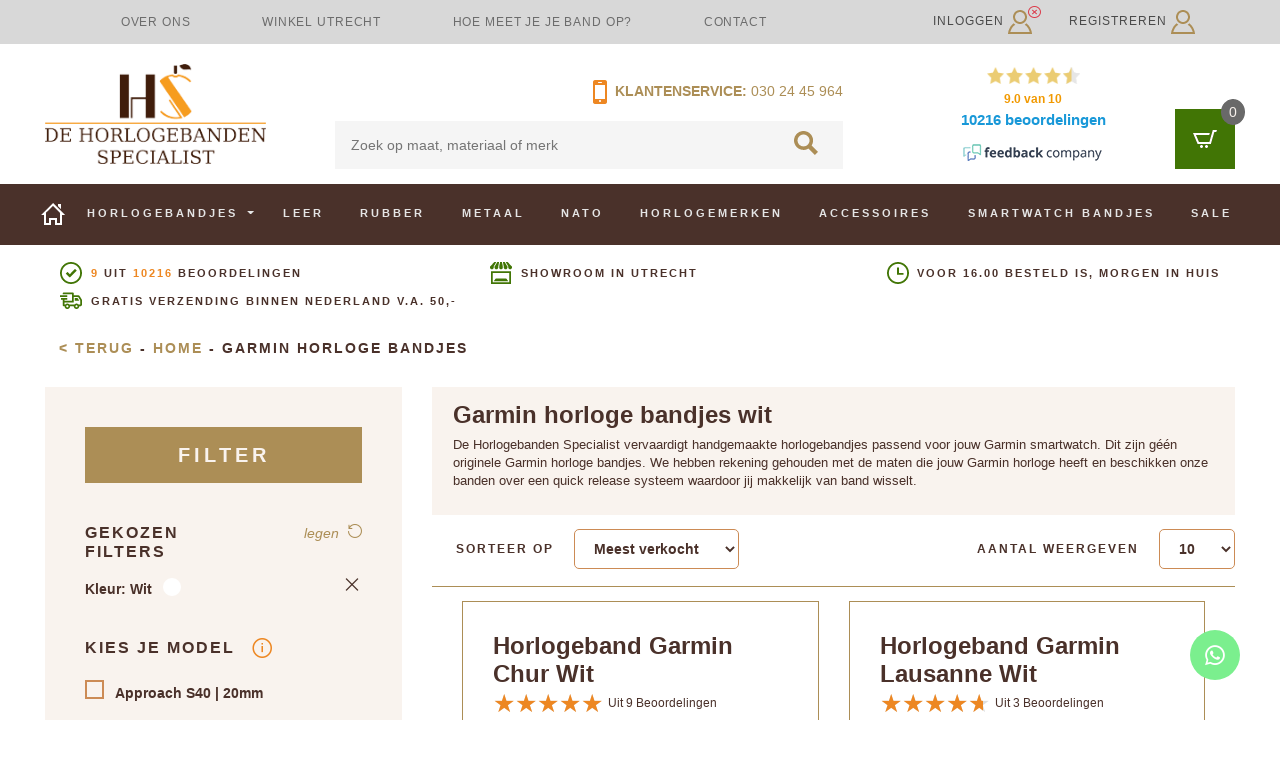

--- FILE ---
content_type: text/html; charset=UTF-8
request_url: https://www.dehorlogebandenspecialist.nl/c/garmin?kleuren=wit
body_size: 47195
content:
<!DOCTYPE html>
<html lang="nl">
<head>
            <title>Garmin horloge bandjes | dé Horlogebanden Specialist wit</title>
    
    <meta name="csrf-token" content="X8o2Kz3kyyildsf8QNFKP6NCg4MUfedJ3AX49Bqo">

    <link href="/css/app.css?id=60e147bae2113f4250c21b34a46ee9ee" rel="stylesheet">

        <style>
        .winkel-utrecht .btn-primary.winkel-utrecht-button {
            font-size: 1rem !important;
            letter-spacing: 0 !important;
            text-transform: none !important;
            font-weight: bolder !important;
        }

        .winkel-utrecht .title {
            font-size: 18px !important;
        }

        .winkel-utrecht .opening-hours h2 {
            color: white !important;
            font-weight: bold;
            font-size: 16px;
            margin-bottom: 1rem !important;
        }

        .winkel-utrecht .opening-hours {
            font-size: 0.9rem !important;
        }

        .winkel-utrecht .wrapper {
            background: linear-gradient(rgba(0,0,0,.55), rgba(0,0,0,.55)), url('/images/blocks/winkel-utrecht.webp');
            background-repeat: no-repeat;
            background-size: cover;
        }
    </style>
    <style>
        .custom-made .btn-primary.custom-made-button {
            font-size: 1rem !important;
            letter-spacing: 0 !important;
            text-transform: none !important;
            font-weight: bolder !important;
        }

        .custom-made .wrapper {
            background: linear-gradient(rgba(0,0,0,.55), rgba(0,0,0,.55)), url('/images/blocks/custom-made.webp');
            background-repeat: no-repeat;
            background-size: cover;
        }
    </style>
    <style>
        .opening-hours {
            font-size: 1rem;
        }
    </style>

    <script>window.dataLayer = window.dataLayer || [];</script>

            <!-- Server Side Tracking by Taggrs.io -->
        <script>
            (function (w, d, s, l, i) {
                w[l] = w[l] || [];
                w[l].push({
                    'gtm.start': new Date().getTime(),
                    event: 'gtm.js'
                });

                var f = d.getElementsByTagName(s)[0],
                    j = d.createElement(s),
                    dl = l !== 'dataLayer' ? '&l=' + l : '';

                j.async = true;
                j.src = 'https://sst.dehorlogebandenspecialist.nl/8guwdrobs4.js?tg=' + i + dl;
                f.parentNode.insertBefore(j, f);
            })(window, document, 'script', 'dataLayer', '5Q8JMX');
        </script>
        <!-- End Server Side Tracking by Taggrs.io -->
    
    <script type="application/ld+json">
        {"@context":"https:\/\/schema.org","@type":"Organization","name":"De horlogebanden specialist","url":"https:\/\/www.dehorlogebandenspecialist.nl","logo":"https:\/\/www.dehorlogebandenspecialist.nl\/images\/logo\/logo.png","telephone":"030-2445964","email":"info@dehorlogebandenspecialist.nl","address":{"@type":"PostalAddress","streetAddress":"Jodocus van Lodensteinstraat 29","postalCode":"3553 TB","addressLocality":"Utrecht","addressCountry":"NL"},"aggregateRating":{"@context":"https:\/\/schema.org","@type":"AggregateRating","ratingValue":"9","bestRating":"10","reviewCount":"10216","url":"https:\/\/www.feedbackcompany.com\/nl-nl\/reviews\/dehorlogebandenspecialist%2dnl\/"},"contactPoint":{"@type":"ContactPoint","telephone":"030-2445964","contactType":"customer support"},"sameAs":["https:\/\/www.facebook.com\/horlogebandspecialist\/"]}
    </script>
    <script type="application/ld+json">
        {"@context":"https:\/\/schema.org","@type":"BreadcrumbList","itemListElement":[{"@type":"ListItem","position":1,"item":{"@id":"https:\/\/www.dehorlogebandenspecialist.nl","name":"Home"}},{"@type":"ListItem","position":2,"item":{"@id":"https:\/\/www.dehorlogebandenspecialist.nl.nlhttps:\/\/www.dehorlogebandenspecialist.nl\/c\/garmin?kleuren=wit","name":"Garmin horloge bandjes"}}]}
    </script>

    <link rel="icon" type="image/png" href="/images/favicons/favicon-48x48.png" sizes="48x48"/>
    <link rel="icon" type="image/svg+xml" href="/images/favicons/favicon.svg"/>
    <link rel="shortcut icon" href="/images/favicons/favicon.ico"/>
    <link rel="apple-touch-icon" sizes="180x180" href="/images/favicons/apple-touch-icon.png"/>
    <meta name="apple-mobile-web-app-title" content="de Horlogebanden Specialist"/>
    <link rel="manifest" href="/images/favicons/site.webmanifest"/>

            <link rel="canonical" href="https://www.dehorlogebandenspecialist.nl/c/garmin?kleuren=wit"/>
    
                <meta name="description" content="Op zoek naar een mooie horlogeband voor je Garmin smartwatch? Bekijk ons assortiment passende horlogebanden voor je Garmin Smartwatch online. Bestel nu">
                <meta name="keywords" content="">
        <meta name="viewport" content="width=device-width, initial-scale=1">
    <meta name="google-site-verification" content="sAPIArglN4jFTOOdPJLJyJFtYDlQRcXWxkSXsgq4VHU"/>
    <meta name="google-site-verification" content="oihpuA8iDDTUsoT6ojw9tr9oI6tnoGHfOrmrrylpnEk"/>
    </head>
<body class="preload">
    <!-- Server Side Tracking by Taggrs.io (noscript) -->
    <noscript>
        <iframe src="https://sst.dehorlogebandenspecialist.nl/8guwdrobs4.html?tg=5Q8JMX" height="0" width="0" style="display:none;visibility:hidden">
        </iframe>
    </noscript>
    <!-- End Server Side Tracking by Taggrs.io (noscript) -->

<header>
        <nav class="navbar navbar-expand-lg navbar-light top-nav">
        <div class="container-sm">
            <ul class="nav navbar-nav nav-justified col-6 col-lg-9 h-100">
                                                            <li class="nav-item d-none d-lg-block">
                            <a class="nav-link" href="/waarom-ons">Over ons</a>
                        </li>
                                            <li class="nav-item d-none d-lg-block">
                            <a class="nav-link" href="/winkel-utrecht">Winkel Utrecht</a>
                        </li>
                                            <li class="nav-item d-none d-lg-block">
                            <a class="nav-link" href="/horlogeband-opmeten">Hoe meet je je band op?</a>
                        </li>
                                            <li class="nav-item d-none d-lg-block">
                            <a class="nav-link" href="/contact">Contact</a>
                        </li>
                                                    <li class="nav-item d-none d-lg-block no-stretch">
                    <iframe
                            src="//www.facebook.com/plugins/like.php?href=https%3A%2F%2Fwww.facebook.com%2Fhorlogebandenspecialist%3Ffref%3Dts&amp;width=100&amp;layout=button_count&amp;action=like&amp;show_faces=true&amp;share=false&amp;height=21"
                            scrolling="no"
                            style="border:none; overflow:hidden; width:100px; height:21px; vertical-align: middle"
                            allowtransparency="true" frameborder="0"></iframe>
                </li>
            </ul>
            <div class="nav-login col-6 col-lg-3 pr-sm-0">
                
                    <div class="btn-group dropdown d-lg-none float-right">
                        <a class="btn mr-3" href="https://www.dehorlogebandenspecialist.nl/inloggen" style="color: #4a312a; text-transform: none;">
                            Inloggen/Registreren <svg width="24px" height="24px" viewBox="0 0 24 24" version="1.1" xmlns="http://www.w3.org/2000/svg" xmlns:xlink="http://www.w3.org/1999/xlink">
    <!-- Generator: Sketch 49.3 (51167) - http://www.bohemiancoding.com/sketch -->
    <title>Inloggen</title>
    <desc>Inloggen_icon</desc>
    <defs></defs>
    <g id="DESKTOP" stroke="none" stroke-width="1" fill="none" fill-rule="evenodd">
        <g id="Productoverzicht-&gt;-Leer" transform="translate(-1361.000000, -21.000000)" fill="#AC8E56" fill-rule="nonzero">
            <path d="M1373,23 C1375.757,23 1378,25.243 1378,28.001 C1378,30.757 1375.757,33.001 1373,33.001 C1370.243,33.001 1368,30.757 1368,28.001 C1368,25.243 1370.243,23 1373,23 Z M1373,21 C1369.134,21 1366,24.134 1366,28.001 C1366,31.866 1369.134,35.001 1373,35.001 C1376.866,35.001 1380,31.866 1380,28.001 C1380,24.134 1376.866,21 1373,21 Z M1379.369,34.353 C1378.872,34.851 1378.312,35.284 1377.711,35.655 C1380.583,37.529 1382.089,40.738 1382.683,43.001 L1363.296,43.001 C1363.868,40.711 1365.354,37.498 1368.269,35.643 C1367.666,35.269 1367.107,34.832 1366.611,34.331 C1362.353,37.403 1361,42.837 1361,45 L1385,45 C1385,42.858 1383.56,37.443 1379.369,34.353 Z" id="Login"></path>
        </g>
    </g>
</svg>
&nbsp;
                        </a>

                        <i class="fas fa-times-circle text-danger" style="font-size: 1.1rem; margin-left: -28px; margin-top: 3px;"></i>
                    </div>
                    <div class="d-none d-lg-block">
                        <a href="https://www.dehorlogebandenspecialist.nl/inloggen" class="login float-left">Inloggen <svg width="24px" height="24px" viewBox="0 0 24 24" version="1.1" xmlns="http://www.w3.org/2000/svg" xmlns:xlink="http://www.w3.org/1999/xlink">
    <!-- Generator: Sketch 49.3 (51167) - http://www.bohemiancoding.com/sketch -->
    <title>Inloggen</title>
    <desc>Inloggen_icon</desc>
    <defs></defs>
    <g id="DESKTOP" stroke="none" stroke-width="1" fill="none" fill-rule="evenodd">
        <g id="Productoverzicht-&gt;-Leer" transform="translate(-1361.000000, -21.000000)" fill="#AC8E56" fill-rule="nonzero">
            <path d="M1373,23 C1375.757,23 1378,25.243 1378,28.001 C1378,30.757 1375.757,33.001 1373,33.001 C1370.243,33.001 1368,30.757 1368,28.001 C1368,25.243 1370.243,23 1373,23 Z M1373,21 C1369.134,21 1366,24.134 1366,28.001 C1366,31.866 1369.134,35.001 1373,35.001 C1376.866,35.001 1380,31.866 1380,28.001 C1380,24.134 1376.866,21 1373,21 Z M1379.369,34.353 C1378.872,34.851 1378.312,35.284 1377.711,35.655 C1380.583,37.529 1382.089,40.738 1382.683,43.001 L1363.296,43.001 C1363.868,40.711 1365.354,37.498 1368.269,35.643 C1367.666,35.269 1367.107,34.832 1366.611,34.331 C1362.353,37.403 1361,42.837 1361,45 L1385,45 C1385,42.858 1383.56,37.443 1379.369,34.353 Z" id="Login"></path>
        </g>
    </g>
</svg>
</a>
                        <a href="https://www.dehorlogebandenspecialist.nl/registreren"
                           class="login float-right">Registreren <svg width="24px" height="24px" viewBox="0 0 24 24" version="1.1" xmlns="http://www.w3.org/2000/svg" xmlns:xlink="http://www.w3.org/1999/xlink">
    <!-- Generator: Sketch 49.3 (51167) - http://www.bohemiancoding.com/sketch -->
    <title>Inloggen</title>
    <desc>Inloggen_icon</desc>
    <defs></defs>
    <g id="DESKTOP" stroke="none" stroke-width="1" fill="none" fill-rule="evenodd">
        <g id="Productoverzicht-&gt;-Leer" transform="translate(-1361.000000, -21.000000)" fill="#AC8E56" fill-rule="nonzero">
            <path d="M1373,23 C1375.757,23 1378,25.243 1378,28.001 C1378,30.757 1375.757,33.001 1373,33.001 C1370.243,33.001 1368,30.757 1368,28.001 C1368,25.243 1370.243,23 1373,23 Z M1373,21 C1369.134,21 1366,24.134 1366,28.001 C1366,31.866 1369.134,35.001 1373,35.001 C1376.866,35.001 1380,31.866 1380,28.001 C1380,24.134 1376.866,21 1373,21 Z M1379.369,34.353 C1378.872,34.851 1378.312,35.284 1377.711,35.655 C1380.583,37.529 1382.089,40.738 1382.683,43.001 L1363.296,43.001 C1363.868,40.711 1365.354,37.498 1368.269,35.643 C1367.666,35.269 1367.107,34.832 1366.611,34.331 C1362.353,37.403 1361,42.837 1361,45 L1385,45 C1385,42.858 1383.56,37.443 1379.369,34.353 Z" id="Login"></path>
        </g>
    </g>
</svg>
</a>

                        <i class="fas fa-times-circle text-danger" style="font-size: 1.1rem; margin-left: -5px; margin-top: 5px;"></i>
                    </div>
                
            </div>
        </div>
    </nav>
    <div class="container d-none d-lg-block">
        <div class="row">
            <div class="header-blocks col-12">
                <div class="row">
                    <div class="header-logo col-5 col-lg-4 col-xl-3 d-flex">
                        <a class="d-flex" href="/">
                            <img class="align-self-center" src="https://www.dehorlogebandenspecialist.nl/images/logo/logo.png" alt="De Horlogebanden Specialist">
                        </a>
                    </div>
                    <div class="header-search col-5 col-lg-4 col-xl-5">
                        <div class="row mb-2">
                            <div class="col-12 col-xl-6 offset-6 p-0 text-right d-flex flex-row-reverse">
                                <span class="tl-nr"><a href="tel:+31-30-2445964">030 24 45 964</a></span>
                                <p><a href="https://www.dehorlogebandenspecialist.nl/contact"><svg width="14px" height="24px" viewBox="0 0 14 24" version="1.1" xmlns="http://www.w3.org/2000/svg" xmlns:xlink="http://www.w3.org/1999/xlink">
    <!-- Generator: Sketch 49.3 (51167) - http://www.bohemiancoding.com/sketch -->
    <title>Mobiel</title>
    <desc>Mobiel_icon</desc>
    <defs></defs>
    <g id="DESKTOP" stroke="none" stroke-width="1" fill="none" fill-rule="evenodd">
        <g id="Homepage" transform="translate(-681.000000, -102.000000)" fill="#ED8722">
            <g id="Zoeken" transform="translate(30.000000, 99.000000)">
                <path d="M653,22 L663,22 L663,8 L653,8 L653,22 Z M658.0005,25 C657.447224,25 657,24.552 657,24 C657,23.448 657.447224,23 658.0005,23 C658.552776,23 659,23.448 659,24 C659,24.552 658.552776,25 658.0005,25 Z M656.5,5 L659.5,5 C659.776,5 660,5.224 660,5.5 C660,5.776 659.776,6 659.5,6 L656.5,6 C656.224,6 656,5.776 656,5.5 C656,5.224 656.224,5 656.5,5 Z M665,5 C665,3.896 664.104,3 663,3 L653,3 C651.896,3 651,3.896 651,5 L651,25 C651,26.104 651.896,27 653,27 L663,27 C664.104,27 665,26.104 665,25 L665,5 Z" id="Mobiel"></path>
            </g>
        </g>
    </g>
</svg>
&nbsp;Klantenservice:</a>&nbsp;</p>
                            </div>
                        </div>
                        <div class="row">
                            <div class="col-12 p-0">
                                <form id="search-bar-default" method="get"
                                      action="https://www.dehorlogebandenspecialist.nl/search">
                                    
                                    <input class="search-bar" name="zoekterm" placeholder="Zoek op maat, materiaal of merk"
                                           type="text"
                                           value="" />
                                    <button type="submit" form="search-bar-default" disabled="disabled">
                                        <svg class="search-loop" width="24px" height="24px" viewBox="0 0 24 24" version="1.1" xmlns="http://www.w3.org/2000/svg" xmlns:xlink="http://www.w3.org/1999/xlink">
    <!-- Generator: Sketch 49.3 (51167) - http://www.bohemiancoding.com/sketch -->
    <title>Zoeken</title>
    <desc>zoeken_icon</desc>
    <defs></defs>
    <g id="DESKTOP" stroke="none" stroke-width="1" fill="none" fill-rule="evenodd">
        <g id="Productoverzicht-&gt;-Leer" transform="translate(-878.000000, -175.000000)" fill="#AC8E56">
            <g id="Zoeken" transform="translate(30.000000, 99.000000)">
                <path d="M851.554362,85.468 C851.554362,82.194 854.239275,79.53 857.538746,79.53 C860.838217,79.53 863.52313,82.194 863.52313,85.468 C863.52313,88.743 860.838217,91.407 857.538746,91.407 C854.239275,91.407 851.554362,88.743 851.554362,85.468 Z M872,96.881 L865.600537,90.527 C866.536479,89.061 867.078499,87.327 867.078499,85.468 C867.078499,80.248 862.798757,76 857.538746,76 C852.278734,76 848,80.248 848,85.468 C848,90.689 852.278734,94.937 857.538746,94.937 C859.318949,94.937 860.985308,94.449 862.413903,93.603 L868.857695,100 L872,96.881 Z" id="Loop"></path>
            </g>
        </g>
    </g>
</svg>
                                    </button>
                                </form>
                            </div>
                        </div>
                    </div>
                    <div class="header-rating col-3 d-none d-lg-block">
                        <iframe
                                id="feedback-company-widget-iframe"
                                src="about:blank"
                                scrolling="no" style="display: block;" id="tfcwidget"
                                width="230" height="107"
                                frameborder="0"></iframe>
                    </div>
                    <div class="header-shoppingcart col-2 col-lg-1">
                        <div class="cart">
    <a class="float-right cart-icon" href="javascript:">
        
        <svg class="cart-icon-white mt-auto mb-auto" width="24px" height="18px" viewBox="0 0 24 18" version="1.1" xmlns="http://www.w3.org/2000/svg" xmlns:xlink="http://www.w3.org/1999/xlink">
    <!-- Generator: Sketch 49.3 (51167) - http://www.bohemiancoding.com/sketch -->
    <title>Winkelwagen</title>
    <desc>winkelwagen_wit_icon</desc>
    <g id="DESKTOP" stroke="none" stroke-width="1" fill="none" fill-rule="evenodd">
        <g id="Productoverzicht-&gt;-Leer" transform="translate(-1349.000000, -178.000000)" fill="#FFFFFF">
            <path d="M1362.5,193.001 C1361.672,193.001 1361,193.672 1361,194.5 C1361,195.328 1361.672,196 1362.5,196 C1363.328,196 1364,195.328 1364,194.5 C1364,193.672 1363.328,193.001 1362.5,193.001 Z M1357.5,193.001 C1356.672,193.001 1356,193.672 1356,194.5 C1356,195.328 1356.672,196 1357.5,196 C1358.328,196 1359,195.328 1359,194.5 C1359,193.672 1358.328,193.001 1357.5,193.001 Z M1373,178 L1372.257,180 L1370.328,180 L1366.854,192 L1353.615,192 L1349,181 L1365.813,181 L1365.248,183 L1352.008,183 L1354.945,190 L1365.373,190 L1368.805,178 L1373,178 Z" id="winkelwagen_icon"></path>
        </g>
    </g>
</svg>
        
        <svg class="cart-icon-brown" width="24px" height="18px" viewBox="0 0 24 18" version="1.1" xmlns="http://www.w3.org/2000/svg" xmlns:xlink="http://www.w3.org/1999/xlink">
    <!-- Generator: Sketch 49.3 (51167) - http://www.bohemiancoding.com/sketch -->
    <title>Winkelwagen</title>
    <desc>winkelwagen_bruin_icon</desc>
    <g id="DESKTOP" stroke="none" stroke-width="1" fill="none" fill-rule="evenodd">
        <g id="Sticky-header-winkelmand" transform="translate(-1348.000000, -69.000000)" fill="#4A312A">
            <g id="Group-2" transform="translate(1330.000000, 36.000000)">
                <path d="M31.5,48.001 C30.672,48.001 30,48.672 30,49.5 C30,50.328 30.672,51 31.5,51 C32.328,51 33,50.328 33,49.5 C33,48.672 32.328,48.001 31.5,48.001 Z M26.5,48.001 C25.672,48.001 25,48.672 25,49.5 C25,50.328 25.672,51 26.5,51 C27.328,51 28,50.328 28,49.5 C28,48.672 27.328,48.001 26.5,48.001 Z M42,33 L41.257,35 L39.328,35 L35.854,47 L22.615,47 L18,36 L34.813,36 L34.248,38 L21.008,38 L23.945,45 L34.373,45 L37.805,33 L42,33 Z" id="winkelmand_bruin_icon"></path>
            </g>
        </g>
    </g>
</svg>
        <span class="items-in-cart nothing">0</span>
    </a>
    <div class="cart-body 1 ">
        <div class="cart-body-title">
            <h5>Winkelwagen</h5>
            <hr>
        </div>
                    <div class="cart-body-content">
                <span>Geen producten in winkelwagen</span>
            </div>
                <div class="spinner">

        </div>
        <div class="spinner-overlay">

        </div>
    </div>
</div>
                    </div>
                </div>
            </div>
        </div>
    </div>

    <!-- Mobile nav -->
    <div class="container-fluid d-none d-lg-block">
        <div class="row">
            <nav id="mainNav" class="navbar navbar-expand-lg navbar-light main-nav default-nav justify-content-center"
                 style="overflow: visible;">
                <div class="container">
                    <div class="row">
                        <div class="col px-0">
                            <ul>
                                <li class="nav-item">
                                    <a class="nav-link" href="https://www.dehorlogebandenspecialist.nl">
                                        <svg width="24px" height="22px" viewBox="0 0 24 22" version="1.1" xmlns="http://www.w3.org/2000/svg" xmlns:xlink="http://www.w3.org/1999/xlink">
    <!-- Generator: Sketch 49.3 (51167) - http://www.bohemiancoding.com/sketch -->
    <title>Home</title>
    <desc>Home_icon</desc>
    <defs></defs>
    <g id="DESKTOP" stroke="none" stroke-width="1" fill="none" fill-rule="evenodd">
        <g id="Productoverzicht-&gt;-Leer" transform="translate(-173.000000, -269.000000)" fill="#FFFFFF">
            <g id="Menu" transform="translate(173.000000, 269.000000)">
                <g id="Group-17">
                    <path d="M19,20 L16,20 L16,15 L8,15 L8,20 L5,20 L5,9.74 L12,2.829 L19,9.818 L19,20 Z M24,12 L12,0 L0,12 L3,12 L3,22 L10,22 L10,17 L14,17 L14,22 L21,22 L21,12 L24,12 Z M20,6.093 L20,1 L17,1 L17,3.093 L20,6.093 Z" id="home_icon"></path>
                </g>
            </g>
        </g>
    </g>
</svg>
                                    </a>
                                </li>
                                <li class="nav-item">
                                    <!-- Watch straps dropdown -->
                                    <a class="nav-link dropdown-toggle" href="https://www.dehorlogebandenspecialist.nl/horlogebandjes" id="watchStrapsDropdown" data-toggle="dropdown"
   aria-haspopup="true" aria-expanded="false">
    Horlogebandjes
</a>
<div class="dropdown-menu watch-straps-dropdown px-4 p-3 shadow" aria-labelledby="watchStrapsDropdown">
    <div class="row mt-1">
        <!-- Quickmenu -->
        <div class="col pr-4 d-flex flex-column">
            <div class="row mb-2 pb-1">
                <div class="col column-header">
                    <b>Snelmenu:</b>
                </div>
            </div>

            <ul class="nav flex-column flex-grow-1">
                <div>
                                            <li class="nav-item">
                            <a class="nav-link" href="/horlogeband-opmeten">Horlogeband opmeten</a>
                        </li>
                                            <li class="nav-item">
                            <a class="nav-link" href="https://www.dehorlogebandenspecialist.nl/c/leer">Leren horlogebandjes</a>
                        </li>
                                            <li class="nav-item">
                            <a class="nav-link" href="https://www.dehorlogebandenspecialist.nl/c/rubber">Rubber</a>
                        </li>
                                            <li class="nav-item">
                            <a class="nav-link" href="https://www.dehorlogebandenspecialist.nl/c/metaal">Metaal</a>
                        </li>
                                            <li class="nav-item">
                            <a class="nav-link" href="https://www.dehorlogebandenspecialist.nl/c/nato">Nato</a>
                        </li>
                                            <li class="nav-item">
                            <a class="nav-link" href="https://www.dehorlogebandenspecialist.nl/c/merken">Vind je merk</a>
                        </li>
                                            <li class="nav-item">
                            <a class="nav-link" href="https://www.dehorlogebandenspecialist.nl/c/smartwatch-bandjes">Vind je smartwatch merk</a>
                        </li>
                                    </div>
            </ul>

            <div class="row mt-5">
                <a href="https://www.dehorlogebandenspecialist.nl/c/accessoires">
                    <div class="col font-italic">
                        Overige accessoires
                    </div>
                </a>
            </div>
        </div>

        <!-- Sizes -->
        <div class="col px-4 d-flex flex-column">
            <div class="row mb-2 pb-1">
                <div class="col column-header">
                    <b>Meest voorkomende maten:</b>
                </div>
            </div>

            <ul class="nav flex-column flex-grow-1">
                <div>
                                            <li class="nav-item">
                            <a class="nav-link" href="/horlogebandjes?maat=16mm">Horlogeband 16mm</a>
                        </li>
                                            <li class="nav-item">
                            <a class="nav-link" href="/horlogebandjes?maat=18mm">Horlogeband 18mm</a>
                        </li>
                                            <li class="nav-item">
                            <a class="nav-link" href="/horlogebandjes?maat=20mm">Horlogeband 20mm</a>
                        </li>
                                            <li class="nav-item">
                            <a class="nav-link" href="/horlogebandjes?maat=22mm">Horlogeband 22mm</a>
                        </li>
                                    </div>
            </ul>

            <div class="row mt-5">
                <a href="https://www.dehorlogebandenspecialist.nl/horlogebandjes">
                    <div class="col font-italic">
                        Overige maten
                    </div>
                </a>
            </div>
        </div>

        <!-- Brands -->
        <div class="col px-4 d-flex flex-column">
            <div class="row mb-2 pb-1">
                <div class="col column-header">
                    <b>Meest voorkomende merken:</b>
                </div>
            </div>

            <ul class="nav flex-column flex-grow-1">
                <div>
                                            <li class="nav-item">
                            <a class="nav-link" href="https://www.dehorlogebandenspecialist.nl/c/breitling">Breitling</a>
                        </li>
                                            <li class="nav-item">
                            <a class="nav-link" href="https://www.dehorlogebandenspecialist.nl/c/cartier">Cartier</a>
                        </li>
                                            <li class="nav-item">
                            <a class="nav-link" href="https://www.dehorlogebandenspecialist.nl/c/certina">Certina</a>
                        </li>
                                            <li class="nav-item">
                            <a class="nav-link" href="https://www.dehorlogebandenspecialist.nl/c/tissot">Tissot</a>
                        </li>
                                            <li class="nav-item">
                            <a class="nav-link" href="https://www.dehorlogebandenspecialist.nl/c/rolex">Rolex</a>
                        </li>
                                            <li class="nav-item">
                            <a class="nav-link" href="https://www.dehorlogebandenspecialist.nl/c/iwc">IWC</a>
                        </li>
                                            <li class="nav-item">
                            <a class="nav-link" href="https://www.dehorlogebandenspecialist.nl/c/hamilton">Hamilton</a>
                        </li>
                                            <li class="nav-item">
                            <a class="nav-link" href="https://www.dehorlogebandenspecialist.nl/c/omega">Omega</a>
                        </li>
                                            <li class="nav-item">
                            <a class="nav-link" href="https://www.dehorlogebandenspecialist.nl/c/merken">Vind je merk</a>
                        </li>
                                    </div>
            </ul>

            <div class="row mt-5">
                <a href="https://www.dehorlogebandenspecialist.nl/c/merken">
                    <div class="col font-italic">
                        Overige merken
                    </div>
                </a>
            </div>
        </div>

        <!-- Smartwatch brands -->
        <div class="col pl-4 pr-0 d-flex flex-column">
            <div class="row mb-2 pb-1">
                <div class="col column-header">
                    <b>Smartwatch merken:</b>
                </div>
            </div>

            <ul class="nav flex-column flex-grow-1">
                <div>
                                            <li class="nav-item">
                            <a class="nav-link" href="https://www.dehorlogebandenspecialist.nl/c/apple-watch">Apple</a>
                        </li>
                                            <li class="nav-item">
                            <a class="nav-link" href="https://www.dehorlogebandenspecialist.nl/c/pebble">Pebble</a>
                        </li>
                                            <li class="nav-item">
                            <a class="nav-link" href="https://www.dehorlogebandenspecialist.nl/c/smartwatch-bandjes">Bekijk alle Smartwatch merken</a>
                        </li>
                                    </div>
            </ul>

            <div class="row mt-5">
                <a href="https://www.dehorlogebandenspecialist.nl/c/smartwatch-bandjes">
                    <div class="col font-italic">
                        Overige merken
                    </div>
                </a>
            </div>
        </div>

        <div class="col-auto pl-0">
            <div class="cursor-pointer close-smartwatch-menu">
                <i class="fa fa-times font-weight-bolder"></i>
            </div>
        </div>
    </div>
</div>

                                </li>

                                                                    <li class="nav-item p-2">
                                        <a class="nav-link"
                                           href="https://www.dehorlogebandenspecialist.nl/c/leer">Leer</a>
                                    </li>
                                                                    <li class="nav-item p-2">
                                        <a class="nav-link"
                                           href="https://www.dehorlogebandenspecialist.nl/c/rubber">Rubber</a>
                                    </li>
                                                                    <li class="nav-item p-2">
                                        <a class="nav-link"
                                           href="https://www.dehorlogebandenspecialist.nl/c/metaal">Metaal</a>
                                    </li>
                                                                    <li class="nav-item p-2">
                                        <a class="nav-link"
                                           href="https://www.dehorlogebandenspecialist.nl/c/nato">Nato</a>
                                    </li>
                                                                    <li class="nav-item p-2">
                                        <a class="nav-link"
                                           href="https://www.dehorlogebandenspecialist.nl/c/merken">Horlogemerken</a>
                                    </li>
                                                                    <li class="nav-item p-2">
                                        <a class="nav-link"
                                           href="https://www.dehorlogebandenspecialist.nl/c/accessoires">Accessoires</a>
                                    </li>
                                                                    <li class="nav-item p-2">
                                        <a class="nav-link"
                                           href="https://www.dehorlogebandenspecialist.nl/c/smartwatch-bandjes">Smartwatch bandjes</a>
                                    </li>
                                                                    <li class="nav-item p-2">
                                        <a class="nav-link"
                                           href="https://www.dehorlogebandenspecialist.nl/c/sale">Sale</a>
                                    </li>
                                                            </ul>
                        </div>
                    </div>
                </div>
            </nav>
            <nav class="navbar navbar-expand-lg navbar-light main-nav sticky-nav hidden
                    ">
                <div class="container">
                    <div class="row">
                        <div class="col">
                            <ul>
                                <li class="nav-item no-stretch">
                                    <a id="home" href="/">
                                        <svg viewBox="0 0 87 66" xmlns="http://www.w3.org/2000/svg"
      class="dhbs-svg white"      fill="none"
     width="43px"
     >
    <g>
        <title>De Horloge Banden Specialist</title>
        <desc>DHBS Logo</desc>
        <g transform="scale(1.0916)">
            <path
                d="m28.596 36.755v-24.59h10.043v47h-10.043v-20.23h-14.048v20.23h-1.8987v-22.41h15.947zm-27.957 22.41h9.9742v-47h-9.9742v47z"
                fill="#4a312a"/>   <!-- The H -->
            <path
                d="m56.268 39.09h-0.068054c-0.22427 0-0.5368 0.11401-0.93945 0.34228-0.40631 0.22827-0.60672 0.45654-0.60672 0.68481l0.068024 0.13648 11.16 17.101v0.40967c0 0.044922-0.25738 0.091797-0.77399 0.13477-0.51663 0.046631-0.93213 0.093506-1.241 0.13843h-1.548c-3.1383 0-5.9623-0.62671-8.47-1.8801-2.5132-1.2554-4.907-2.9092-7.1941-4.9614l-1.344 1.3694c2.1934 2.4619 4.7949 4.3328 7.7953 5.6086 3.0041 1.2759 6.1186 1.9158 9.3452 1.9158 0.2243 0 0.70782-0.022461 1.4451-0.067383 0.74094-0.048584 1.515-0.12915 2.3202-0.2395 0.8071-0.11597 1.5205-0.25244 2.1529-0.41162 0.62692-0.16089 0.94128-0.35352 0.94128-0.58179l-0.067993-0.067383-12.974-19.632z"
                fill="#ed8722"/>   <!-- Bottom part of the S -->
            <path
                d="m53.899 15.823c-0.044006-0.09082-0.089874-0.17993-0.13574-0.2727-0.044006-0.089108-0.06601-0.15771-0.06601-0.2041 0-0.1355 0.24576-0.28027 0.73734-0.4397 0.49341-0.15772 1.04-0.3064 1.6434-0.43994 0.5704-0.12793 1.1298-0.23364 1.6801-0.32104 0.95743 0.82593 2.1955 1.3269 3.5509 1.3269 1.2546 0 2.4083-0.43433 3.3309-1.1523 1.6874 0.28564 3.2997 0.74585 4.8165 1.4343 2.5935 1.1765 5.0073 2.8501 7.2431 5.0212l1.3408-1.3564c-2.1002-2.4419-4.6588-4.2976-7.676-5.563-1.3885-0.58276-2.7934-1.0151-4.2112-1.3269 0.007324-0.009277-1.6562-0.34326-2.1772-0.40625-0.63644 0.78296-1.5884 1.2952-2.6669 1.2952-1.0931 0-2.0598-0.5271-2.6962-1.3286-0.010986 0-0.020142 0.003662-0.03302 0.003662h-0.001831c-0.67865 0.068604-2.1643 0.33398-2.1625 0.33594-1.5077 0.29883-2.997 0.72925-4.4625 1.323-2.9512 1.2007-5.497 3.021-7.643 5.4629 0 0.044434 0.031189 0.11328 0.09906 0.2041 0.06604 0.089111 0.10089 0.15772 0.10089 0.20215 0.088013 0.1355 0.21277 0.35254 0.36865 0.64404 0.15591 0.29688 0.25678 0.46558 0.30081 0.51025l24.814 36.841 0.46954 0.47314c0.044006 0 0.34485-0.1355 0.90424-0.40625 0.55945-0.27295 0.99414-0.51978 1.3096-0.74609 0.30997-0.17993 0.77951-0.48608 1.4068-0.91675 0.62726-0.42847 1.2527-0.90356 1.8782-1.425 0.62543-0.51953 1.1739-1.0391 1.6416-1.5605 0.47138-0.51953 0.70612-0.95923 0.70612-1.321v-0.2041l-24.411-35.687z"
                fill="#ed8722"/>   <!-- Main part of the S -->
            <path
                d="m60.31 3.0897v8.1443c0.35724 0.51709 0.89624 0.85571 1.5063 0.85571 0.60379 0 1.1364-0.32935 1.4937-0.83374v-8.1663h-3z"
                fill="#ed8722"/>   <!-- Little piece above the S -->
            <path
                d="m65.491 2.4366s10.124-4.9998 12.744 4.2664c0 0 0.36084 0.60352-0.49683 0.30273 0 0-1.0391-0.69019-3.6612-0.30273 0 0-1.7607 0.25952-2.7109 0.17285 0 0-3.476 0.38745-5.8752-3.8357 0 0-0.40619-0.30273 0-0.60352"
                fill="#4a312a"/>   <!-- Leaf above the S -->
        </g>
    </g>
</svg>
                                    </a>
                                </li>
                                <li class="nav-item dropdown">
                                    <a class="nav-link dropdown-toggle" href="#" id="navbarDropdown" role="button"
                                       data-toggle="dropdown" aria-haspopup="true" aria-expanded="false">
                                        Categorieën
                                    </a>
                                    <div class="dropdown-menu" aria-labelledby="navbarDropdown">
                                        <a class="dropdown-item"
                                           href="https://www.dehorlogebandenspecialist.nl/horlogebandjes">Horlogebandjes</a>

                                                                                    <a class="dropdown-item"
                                               href="https://www.dehorlogebandenspecialist.nl/c/leer">Leer</a>
                                                                                    <a class="dropdown-item"
                                               href="https://www.dehorlogebandenspecialist.nl/c/rubber">Rubber</a>
                                                                                    <a class="dropdown-item"
                                               href="https://www.dehorlogebandenspecialist.nl/c/metaal">Metaal</a>
                                                                                    <a class="dropdown-item"
                                               href="https://www.dehorlogebandenspecialist.nl/c/nato">Nato</a>
                                                                                    <a class="dropdown-item"
                                               href="https://www.dehorlogebandenspecialist.nl/c/merken">Horlogemerken</a>
                                                                                    <a class="dropdown-item"
                                               href="https://www.dehorlogebandenspecialist.nl/c/accessoires">Accessoires</a>
                                                                                    <a class="dropdown-item"
                                               href="https://www.dehorlogebandenspecialist.nl/c/smartwatch-bandjes">Smartwatch bandjes</a>
                                                                                    <a class="dropdown-item"
                                               href="https://www.dehorlogebandenspecialist.nl/c/sale">Sale</a>
                                                                            </div>
                                </li>
                                <li class="nav-item">
                                    <div class="nav-search">
                                        
                                        <form id="search-bar-sticky" method="get"
                                              action="https://www.dehorlogebandenspecialist.nl/search"
                                              class="col-12 p-0 m-0">
                                            <input class="search-bar" name="zoekterm"
                                                   placeholder="Zoek op maat, materiaal of merk"
                                                   type="text"
                                                   value=""/>
                                            <button type="submit" form="search-bar-sticky" class="search-bar-sticky"
                                                    disabled="disabled">
                                                <svg class="" width="24px" height="24px" viewBox="0 0 24 24" version="1.1" xmlns="http://www.w3.org/2000/svg" xmlns:xlink="http://www.w3.org/1999/xlink">
    <!-- Generator: Sketch 49.3 (51167) - http://www.bohemiancoding.com/sketch -->
    <title>Zoeken</title>
    <desc>zoeken_icon</desc>
    <defs></defs>
    <g id="DESKTOP" stroke="none" stroke-width="1" fill="none" fill-rule="evenodd">
        <g id="Productoverzicht-&gt;-Leer" transform="translate(-878.000000, -175.000000)" fill="#AC8E56">
            <g id="Zoeken" transform="translate(30.000000, 99.000000)">
                <path d="M851.554362,85.468 C851.554362,82.194 854.239275,79.53 857.538746,79.53 C860.838217,79.53 863.52313,82.194 863.52313,85.468 C863.52313,88.743 860.838217,91.407 857.538746,91.407 C854.239275,91.407 851.554362,88.743 851.554362,85.468 Z M872,96.881 L865.600537,90.527 C866.536479,89.061 867.078499,87.327 867.078499,85.468 C867.078499,80.248 862.798757,76 857.538746,76 C852.278734,76 848,80.248 848,85.468 C848,90.689 852.278734,94.937 857.538746,94.937 C859.318949,94.937 860.985308,94.449 862.413903,93.603 L868.857695,100 L872,96.881 Z" id="Loop"></path>
            </g>
        </g>
    </g>
</svg>
                                            </button>
                                        </form>
                                    </div>
                                </li>
                                <li class="nav-item">
                                    <p class="float-left"><a href="https://www.dehorlogebandenspecialist.nl/contact"><svg width="14px" height="24px" viewBox="0 0 14 24" version="1.1" xmlns="http://www.w3.org/2000/svg" xmlns:xlink="http://www.w3.org/1999/xlink">
    <!-- Generator: Sketch 49.3 (51167) - http://www.bohemiancoding.com/sketch -->
    <title>Mobiel</title>
    <desc>Mobiel_icon</desc>
    <defs></defs>
    <g id="DESKTOP" stroke="none" stroke-width="1" fill="none" fill-rule="evenodd">
        <g id="Homepage" transform="translate(-681.000000, -102.000000)" fill="#ED8722">
            <g id="Zoeken" transform="translate(30.000000, 99.000000)">
                <path d="M653,22 L663,22 L663,8 L653,8 L653,22 Z M658.0005,25 C657.447224,25 657,24.552 657,24 C657,23.448 657.447224,23 658.0005,23 C658.552776,23 659,23.448 659,24 C659,24.552 658.552776,25 658.0005,25 Z M656.5,5 L659.5,5 C659.776,5 660,5.224 660,5.5 C660,5.776 659.776,6 659.5,6 L656.5,6 C656.224,6 656,5.776 656,5.5 C656,5.224 656.224,5 656.5,5 Z M665,5 C665,3.896 664.104,3 663,3 L653,3 C651.896,3 651,3.896 651,5 L651,25 C651,26.104 651.896,27 653,27 L663,27 C664.104,27 665,26.104 665,25 L665,5 Z" id="Mobiel"></path>
            </g>
        </g>
    </g>
</svg>
&nbsp;Klantenservice:</a>&nbsp;</p>
                                    <span class="tl-nr float-left"><a href="tel:+31-30-2445964">030 24 45 964</a></span>
                                </li>
                            </ul>
                            <div class="cart">
    <a class="float-right cart-icon" href="javascript:">
        
        <svg class="cart-icon-white mt-auto mb-auto" width="24px" height="18px" viewBox="0 0 24 18" version="1.1" xmlns="http://www.w3.org/2000/svg" xmlns:xlink="http://www.w3.org/1999/xlink">
    <!-- Generator: Sketch 49.3 (51167) - http://www.bohemiancoding.com/sketch -->
    <title>Winkelwagen</title>
    <desc>winkelwagen_wit_icon</desc>
    <g id="DESKTOP" stroke="none" stroke-width="1" fill="none" fill-rule="evenodd">
        <g id="Productoverzicht-&gt;-Leer" transform="translate(-1349.000000, -178.000000)" fill="#FFFFFF">
            <path d="M1362.5,193.001 C1361.672,193.001 1361,193.672 1361,194.5 C1361,195.328 1361.672,196 1362.5,196 C1363.328,196 1364,195.328 1364,194.5 C1364,193.672 1363.328,193.001 1362.5,193.001 Z M1357.5,193.001 C1356.672,193.001 1356,193.672 1356,194.5 C1356,195.328 1356.672,196 1357.5,196 C1358.328,196 1359,195.328 1359,194.5 C1359,193.672 1358.328,193.001 1357.5,193.001 Z M1373,178 L1372.257,180 L1370.328,180 L1366.854,192 L1353.615,192 L1349,181 L1365.813,181 L1365.248,183 L1352.008,183 L1354.945,190 L1365.373,190 L1368.805,178 L1373,178 Z" id="winkelwagen_icon"></path>
        </g>
    </g>
</svg>
        
        <svg class="cart-icon-brown" width="24px" height="18px" viewBox="0 0 24 18" version="1.1" xmlns="http://www.w3.org/2000/svg" xmlns:xlink="http://www.w3.org/1999/xlink">
    <!-- Generator: Sketch 49.3 (51167) - http://www.bohemiancoding.com/sketch -->
    <title>Winkelwagen</title>
    <desc>winkelwagen_bruin_icon</desc>
    <g id="DESKTOP" stroke="none" stroke-width="1" fill="none" fill-rule="evenodd">
        <g id="Sticky-header-winkelmand" transform="translate(-1348.000000, -69.000000)" fill="#4A312A">
            <g id="Group-2" transform="translate(1330.000000, 36.000000)">
                <path d="M31.5,48.001 C30.672,48.001 30,48.672 30,49.5 C30,50.328 30.672,51 31.5,51 C32.328,51 33,50.328 33,49.5 C33,48.672 32.328,48.001 31.5,48.001 Z M26.5,48.001 C25.672,48.001 25,48.672 25,49.5 C25,50.328 25.672,51 26.5,51 C27.328,51 28,50.328 28,49.5 C28,48.672 27.328,48.001 26.5,48.001 Z M42,33 L41.257,35 L39.328,35 L35.854,47 L22.615,47 L18,36 L34.813,36 L34.248,38 L21.008,38 L23.945,45 L34.373,45 L37.805,33 L42,33 Z" id="winkelmand_bruin_icon"></path>
            </g>
        </g>
    </g>
</svg>
        <span class="items-in-cart nothing">0</span>
    </a>
    <div class="cart-body 1 ">
        <div class="cart-body-title">
            <h5>Winkelwagen</h5>
            <hr>
        </div>
                    <div class="cart-body-content">
                <span>Geen producten in winkelwagen</span>
            </div>
                <div class="spinner">

        </div>
        <div class="spinner-overlay">

        </div>
    </div>
</div>
                        </div>
                    </div>
                </div>
            </nav>
        </div>
    </div>

    <!-- Mobile nav -->
    <div class="d-block d-lg-none">
        <div id="mobileNav" class="mobile-header col-12 ">
            <div class="mobile-dropdown col-2">
                <nav class="navbar navbar-expand-lg navbar-light">
                    <div class="nav-item">
                        <a class="nav-link collapse-navbar text-center" href="#navbarCollapse" role="button" data-toggle="collapse"
                           aria-haspopup="true" aria-expanded="false">
                            <i class="fa fa-bars"></i>
                            <h5>Menu</h5>
                        </a>
                        <div class="collapse" id="navbarCollapse">
                            <div class="menu-title mb-2">
                                <div class="d-inline-block">
                                    <span class="font-weight-bolder mt-1">
                                        Navigatie
                                    </span>
                                </div>
                                <div class="float-right d-inline-block">
                                    <a class="text-white" href="#navbarCollapse" role="button" data-toggle="collapse"
                                       aria-haspopup="true" aria-expanded="false">
                                        <i class="fa fa-times float-right font-weight-bolder close-menu"></i>
                                    </a>
                                </div>
                            </div>


                            <div class="collapse-body" style="overflow-x: hidden; overflow-y: scroll;">
                                                                    <a class="dropdown-item" href="/horlogebandjes">Horlogebandjes <i
                                                class="fa fa-angle-right float-right font-weight-bolder dropdown-icon"></i></a>
                                                                    <a class="dropdown-item" href="https://www.dehorlogebandenspecialist.nl/c/leer">Leer <i
                                                class="fa fa-angle-right float-right font-weight-bolder dropdown-icon"></i></a>
                                                                    <a class="dropdown-item" href="https://www.dehorlogebandenspecialist.nl/c/rubber">Rubber <i
                                                class="fa fa-angle-right float-right font-weight-bolder dropdown-icon"></i></a>
                                                                    <a class="dropdown-item" href="https://www.dehorlogebandenspecialist.nl/c/metaal">Metaal <i
                                                class="fa fa-angle-right float-right font-weight-bolder dropdown-icon"></i></a>
                                                                    <a class="dropdown-item" href="https://www.dehorlogebandenspecialist.nl/c/nato">Nato Strap <i
                                                class="fa fa-angle-right float-right font-weight-bolder dropdown-icon"></i></a>
                                                                    <a class="dropdown-item" href="https://www.dehorlogebandenspecialist.nl/c/merken">Horlogemerken <i
                                                class="fa fa-angle-right float-right font-weight-bolder dropdown-icon"></i></a>
                                                                    <a class="dropdown-item" href="https://www.dehorlogebandenspecialist.nl/c/smartwatch-bandjes">Smartwatch bandjes <i
                                                class="fa fa-angle-right float-right font-weight-bolder dropdown-icon"></i></a>
                                                                    <a class="dropdown-item" href="https://www.dehorlogebandenspecialist.nl/c/accessoires">Accessoires <i
                                                class="fa fa-angle-right float-right font-weight-bolder dropdown-icon"></i></a>
                                                                    <a class="dropdown-item" href="https://www.dehorlogebandenspecialist.nl/c/duurzaam-leer">Duurzaam leer <i
                                                class="fa fa-angle-right float-right font-weight-bolder dropdown-icon"></i></a>
                                                                    <a class="dropdown-item" href="https://www.dehorlogebandenspecialist.nl/c/xl-horlogebandjes">XL Horlogebandjes <i
                                                class="fa fa-angle-right float-right font-weight-bolder dropdown-icon"></i></a>
                                                                    <a class="dropdown-item" href="/contact">Openingstijden <i
                                                class="fa fa-angle-right float-right font-weight-bolder dropdown-icon"></i></a>
                                                                    <a class="dropdown-item" href="/horlogeband-opmeten">Horlogeband opmeten <i
                                                class="fa fa-angle-right float-right font-weight-bolder dropdown-icon"></i></a>
                                

                                <div class="row mt-5">
                                    <div class="col-6 pr-0">
                                        <a class="dropdown-item" href="https://www.dehorlogebandenspecialist.nl/winkel-utrecht">Winkel Utrecht <i
                                                    class="fa fa-store-alt float-right font-weight-bolder dropdown-icon"></i></a>
                                    </div>
                                    <div class="col-6 pl-0">
                                        <a class="dropdown-item" href="https://www.dehorlogebandenspecialist.nl/retourneren-en-ruilen">Retouren <i
                                                    class="fa fa-undo-alt float-right font-weight-bolder dropdown-icon"></i></a>
                                    </div>
                                    <div class="col-6 pr-0">
                                        <a class="dropdown-item" href="https://www.dehorlogebandenspecialist.nl/contact">Klantenservice <i
                                                    class="fa fa-headset float-right font-weight-bolder dropdown-icon"></i></a>
                                    </div>
                                    <div class="col-6 pl-0">
                                        <a class="dropdown-item" href="https://www.dehorlogebandenspecialist.nl/inloggen">Mijn account <i
                                                    class="fa fa-user-alt float-right font-weight-bolder dropdown-icon"></i></a>
                                    </div>
                                </div>
                            </div>
                        </div>
                    </div>
                </nav>
            </div>
            <div class="col-8">
                <a href="/">
                    <svg viewBox="0 0 87 66" xmlns="http://www.w3.org/2000/svg"
      class="dhbs-svg d-block m-auto align-middle h-100"      fill="none"
     width="60px"
     >
    <g>
        <title>De Horloge Banden Specialist</title>
        <desc>DHBS Logo</desc>
        <g transform="scale(1.0916)">
            <path
                d="m28.596 36.755v-24.59h10.043v47h-10.043v-20.23h-14.048v20.23h-1.8987v-22.41h15.947zm-27.957 22.41h9.9742v-47h-9.9742v47z"
                fill="#4a312a"/>   <!-- The H -->
            <path
                d="m56.268 39.09h-0.068054c-0.22427 0-0.5368 0.11401-0.93945 0.34228-0.40631 0.22827-0.60672 0.45654-0.60672 0.68481l0.068024 0.13648 11.16 17.101v0.40967c0 0.044922-0.25738 0.091797-0.77399 0.13477-0.51663 0.046631-0.93213 0.093506-1.241 0.13843h-1.548c-3.1383 0-5.9623-0.62671-8.47-1.8801-2.5132-1.2554-4.907-2.9092-7.1941-4.9614l-1.344 1.3694c2.1934 2.4619 4.7949 4.3328 7.7953 5.6086 3.0041 1.2759 6.1186 1.9158 9.3452 1.9158 0.2243 0 0.70782-0.022461 1.4451-0.067383 0.74094-0.048584 1.515-0.12915 2.3202-0.2395 0.8071-0.11597 1.5205-0.25244 2.1529-0.41162 0.62692-0.16089 0.94128-0.35352 0.94128-0.58179l-0.067993-0.067383-12.974-19.632z"
                fill="#ed8722"/>   <!-- Bottom part of the S -->
            <path
                d="m53.899 15.823c-0.044006-0.09082-0.089874-0.17993-0.13574-0.2727-0.044006-0.089108-0.06601-0.15771-0.06601-0.2041 0-0.1355 0.24576-0.28027 0.73734-0.4397 0.49341-0.15772 1.04-0.3064 1.6434-0.43994 0.5704-0.12793 1.1298-0.23364 1.6801-0.32104 0.95743 0.82593 2.1955 1.3269 3.5509 1.3269 1.2546 0 2.4083-0.43433 3.3309-1.1523 1.6874 0.28564 3.2997 0.74585 4.8165 1.4343 2.5935 1.1765 5.0073 2.8501 7.2431 5.0212l1.3408-1.3564c-2.1002-2.4419-4.6588-4.2976-7.676-5.563-1.3885-0.58276-2.7934-1.0151-4.2112-1.3269 0.007324-0.009277-1.6562-0.34326-2.1772-0.40625-0.63644 0.78296-1.5884 1.2952-2.6669 1.2952-1.0931 0-2.0598-0.5271-2.6962-1.3286-0.010986 0-0.020142 0.003662-0.03302 0.003662h-0.001831c-0.67865 0.068604-2.1643 0.33398-2.1625 0.33594-1.5077 0.29883-2.997 0.72925-4.4625 1.323-2.9512 1.2007-5.497 3.021-7.643 5.4629 0 0.044434 0.031189 0.11328 0.09906 0.2041 0.06604 0.089111 0.10089 0.15772 0.10089 0.20215 0.088013 0.1355 0.21277 0.35254 0.36865 0.64404 0.15591 0.29688 0.25678 0.46558 0.30081 0.51025l24.814 36.841 0.46954 0.47314c0.044006 0 0.34485-0.1355 0.90424-0.40625 0.55945-0.27295 0.99414-0.51978 1.3096-0.74609 0.30997-0.17993 0.77951-0.48608 1.4068-0.91675 0.62726-0.42847 1.2527-0.90356 1.8782-1.425 0.62543-0.51953 1.1739-1.0391 1.6416-1.5605 0.47138-0.51953 0.70612-0.95923 0.70612-1.321v-0.2041l-24.411-35.687z"
                fill="#ed8722"/>   <!-- Main part of the S -->
            <path
                d="m60.31 3.0897v8.1443c0.35724 0.51709 0.89624 0.85571 1.5063 0.85571 0.60379 0 1.1364-0.32935 1.4937-0.83374v-8.1663h-3z"
                fill="#ed8722"/>   <!-- Little piece above the S -->
            <path
                d="m65.491 2.4366s10.124-4.9998 12.744 4.2664c0 0 0.36084 0.60352-0.49683 0.30273 0 0-1.0391-0.69019-3.6612-0.30273 0 0-1.7607 0.25952-2.7109 0.17285 0 0-3.476 0.38745-5.8752-3.8357 0 0-0.40619-0.30273 0-0.60352"
                fill="#4a312a"/>   <!-- Leaf above the S -->
        </g>
    </g>
</svg>
                </a>
            </div>
            <div class="mobile-shoppingcart col-2">
                <div class="cart">
    <a class="float-right cart-icon" href="javascript:">
        
        <svg class="cart-icon-white mt-auto mb-auto" width="24px" height="18px" viewBox="0 0 24 18" version="1.1" xmlns="http://www.w3.org/2000/svg" xmlns:xlink="http://www.w3.org/1999/xlink">
    <!-- Generator: Sketch 49.3 (51167) - http://www.bohemiancoding.com/sketch -->
    <title>Winkelwagen</title>
    <desc>winkelwagen_wit_icon</desc>
    <g id="DESKTOP" stroke="none" stroke-width="1" fill="none" fill-rule="evenodd">
        <g id="Productoverzicht-&gt;-Leer" transform="translate(-1349.000000, -178.000000)" fill="#FFFFFF">
            <path d="M1362.5,193.001 C1361.672,193.001 1361,193.672 1361,194.5 C1361,195.328 1361.672,196 1362.5,196 C1363.328,196 1364,195.328 1364,194.5 C1364,193.672 1363.328,193.001 1362.5,193.001 Z M1357.5,193.001 C1356.672,193.001 1356,193.672 1356,194.5 C1356,195.328 1356.672,196 1357.5,196 C1358.328,196 1359,195.328 1359,194.5 C1359,193.672 1358.328,193.001 1357.5,193.001 Z M1373,178 L1372.257,180 L1370.328,180 L1366.854,192 L1353.615,192 L1349,181 L1365.813,181 L1365.248,183 L1352.008,183 L1354.945,190 L1365.373,190 L1368.805,178 L1373,178 Z" id="winkelwagen_icon"></path>
        </g>
    </g>
</svg>
        
        <svg class="cart-icon-brown" width="24px" height="18px" viewBox="0 0 24 18" version="1.1" xmlns="http://www.w3.org/2000/svg" xmlns:xlink="http://www.w3.org/1999/xlink">
    <!-- Generator: Sketch 49.3 (51167) - http://www.bohemiancoding.com/sketch -->
    <title>Winkelwagen</title>
    <desc>winkelwagen_bruin_icon</desc>
    <g id="DESKTOP" stroke="none" stroke-width="1" fill="none" fill-rule="evenodd">
        <g id="Sticky-header-winkelmand" transform="translate(-1348.000000, -69.000000)" fill="#4A312A">
            <g id="Group-2" transform="translate(1330.000000, 36.000000)">
                <path d="M31.5,48.001 C30.672,48.001 30,48.672 30,49.5 C30,50.328 30.672,51 31.5,51 C32.328,51 33,50.328 33,49.5 C33,48.672 32.328,48.001 31.5,48.001 Z M26.5,48.001 C25.672,48.001 25,48.672 25,49.5 C25,50.328 25.672,51 26.5,51 C27.328,51 28,50.328 28,49.5 C28,48.672 27.328,48.001 26.5,48.001 Z M42,33 L41.257,35 L39.328,35 L35.854,47 L22.615,47 L18,36 L34.813,36 L34.248,38 L21.008,38 L23.945,45 L34.373,45 L37.805,33 L42,33 Z" id="winkelmand_bruin_icon"></path>
            </g>
        </g>
    </g>
</svg>
        <span class="items-in-cart nothing">0</span>
    </a>
    <div class="cart-body 1 ">
        <div class="cart-body-title">
            <h5>Winkelwagen</h5>
            <hr>
        </div>
                    <div class="cart-body-content">
                <span>Geen producten in winkelwagen</span>
            </div>
                <div class="spinner">

        </div>
        <div class="spinner-overlay">

        </div>
    </div>
</div>
            </div>
            <div class="mobile-search col-12">
                <form id="search-bar-mobile" method="get" action="https://www.dehorlogebandenspecialist.nl/search">
                    <input class="search-bar" name="zoekterm" placeholder="Zoek op maat, materiaal of merk" type="text"
                           value=""/>
                    <button type="submit" form="search-bar-mobile" disabled="disabled">
                        <svg class="search-loop" width="24px" height="24px" viewBox="0 0 24 24" version="1.1" xmlns="http://www.w3.org/2000/svg" xmlns:xlink="http://www.w3.org/1999/xlink">
    <!-- Generator: Sketch 49.3 (51167) - http://www.bohemiancoding.com/sketch -->
    <title>Zoeken</title>
    <desc>zoeken_icon</desc>
    <defs></defs>
    <g id="DESKTOP" stroke="none" stroke-width="1" fill="none" fill-rule="evenodd">
        <g id="Productoverzicht-&gt;-Leer" transform="translate(-878.000000, -175.000000)" fill="#AC8E56">
            <g id="Zoeken" transform="translate(30.000000, 99.000000)">
                <path d="M851.554362,85.468 C851.554362,82.194 854.239275,79.53 857.538746,79.53 C860.838217,79.53 863.52313,82.194 863.52313,85.468 C863.52313,88.743 860.838217,91.407 857.538746,91.407 C854.239275,91.407 851.554362,88.743 851.554362,85.468 Z M872,96.881 L865.600537,90.527 C866.536479,89.061 867.078499,87.327 867.078499,85.468 C867.078499,80.248 862.798757,76 857.538746,76 C852.278734,76 848,80.248 848,85.468 C848,90.689 852.278734,94.937 857.538746,94.937 C859.318949,94.937 860.985308,94.449 862.413903,93.603 L868.857695,100 L872,96.881 Z" id="Loop"></path>
            </g>
        </g>
    </g>
</svg>
                    </button>
                </form>
            </div>
        </div>
    </div>
    <div class="container">
                    <div class="nav-blocks">
                <div class="row py-3 d-flex justify-content-between w-100 mx-0">
                    <div class="col-auto">
                        <h5 style="font-size: 11px; letter-spacing: 2px;" class="site-tops py-2 py-xl-0 d-flex align-items-center"><svg width="22px" height="22px" viewBox="0 0 24 24" version="1.1" xmlns="http://www.w3.org/2000/svg" xmlns:xlink="http://www.w3.org/1999/xlink">
    <!-- Generator: Sketch 49.3 (51167) - http://www.bohemiancoding.com/sketch -->
    <title>Check</title>
    <desc>exclusief_icon</desc>
    <defs></defs>
    <g id="DESKTOP" stroke="none" stroke-width="1" fill="none" fill-rule="evenodd">
        <g id="Productoverzicht-&gt;-Leer" transform="translate(-103.000000, -379.000000)" fill="#417505" fill-rule="nonzero">
            <g id="USP's" transform="translate(50.000000, 243.000000)">
                <g id="Group-9" transform="translate(53.000000, 136.000000)">
                    <path d="M12,2 C17.514,2 22,6.486 22,12 C22,17.514 17.514,22 12,22 C6.486,22 2,17.514 2,12 C2,6.486 6.486,2 12,2 Z M12,0 C5.373,0 0,5.373 0,12 C0,18.627 5.373,24 12,24 C18.627,24 24,18.627 24,12 C24,5.373 18.627,0 12,0 Z M16.393,7.5 L10.75,13.284 L8.106,10.778 L6.25,12.636 L10.75,17 L18.25,9.357 L16.393,7.5 Z" id="exclusief_icon"></path>
                </g>
            </g>
        </g>
    </g>
</svg>
&nbsp;<a target="_blank" href="https://www.feedbackcompany.com/nl-nl/reviews/dehorlogebandenspecialist%2dnl/" style="color: #4a312a;">
    <span style="color: #ed8722;">9</span>&nbsp;uit&nbsp;<span style="color: #ed8722;">10216</span>&nbsp;beoordelingen
</a>
                        </h5>
                    </div>
                    <div class="col-auto">
                        <h5 style="font-size: 11px; letter-spacing: 2px;" class="site-tops py-2 py-xl-0 d-flex align-items-center"><svg width="22px" height="22px" viewBox="0 0 24 24" version="1.1" xmlns="http://www.w3.org/2000/svg" xmlns:xlink="http://www.w3.org/1999/xlink">
    <!-- Generator: Sketch 49.3 (51167) - http://www.bohemiancoding.com/sketch -->
    <title>Showroom</title>
    <desc>Showroom</desc>
    <defs></defs>
    <g id="DESKTOP" stroke="none" stroke-width="1" fill="none" fill-rule="evenodd">
        <g id="Productoverzicht-&gt;-Leer" transform="translate(-408.000000, -378.000000)" fill="#417505" fill-rule="nonzero">
            <g id="USP's" transform="translate(50.000000, 243.000000)">
                <g id="iconmonstr-shop-2" transform="translate(358.000000, 135.000000)">
                    <path d="M9.939,3.94430453e-31 L9,4.971 L9,6.069 C9,7.135 8.067,8 7,8 C5.933,8 5,7.135 5,6.068 L5,4.971 L7.996,3.94430453e-31 L9.939,3.94430453e-31 Z M6.887,3.94430453e-31 L4,4.971 L4,6.069 C4,7.135 3.067,8 2,8 C0.933,8 0,7.135 0,6.068 L0,4.971 L4.874,3.94430453e-31 L6.887,3.94430453e-31 Z M24,6.068 C24,7.135 23.067,8 22,8 C20.933,8 20,7.067 20,6 L20,4.902 L17.113,3.94430453e-31 L19.127,3.94430453e-31 L24,4.971 L24,6.068 Z M14,4.9 L14,5.998 C14,7.064 13.067,8 12,8 C10.933,8 10,7.067 10,6 L10,4.902 L11.047,-8.8817842e-16 L12.952,-8.8817842e-16 L14,4.9 Z M16.004,-8.8817842e-16 L18.997,5.002 L18.997,6.1 C18.998,7.167 18.067,8 17,8 C15.933,8 15,7.067 15,6 L15,4.902 L14.061,-1.77635684e-15 L16.004,-8.8817842e-16 Z M21,12 L21,22 L3,22 L3,12 L21,12 Z M23,10 L1,10 L1,24 L23,24 L23,10 Z M17.75,18 L6.25,18 L4,21 L20,21 L17.75,18 Z" id="Shape"></path>
                </g>
            </g>
        </g>
    </g>
</svg>
&nbsp;Showroom in Utrecht</h5>
                    </div>
                    <div class="col-auto">
                        <h5 style="font-size: 11px; letter-spacing: 2px;" class="site-tops py-2 py-xl-0 d-flex align-items-center"><svg width="22px" height="22px" viewBox="0 0 24 24" version="1.1" xmlns="http://www.w3.org/2000/svg" xmlns:xlink="http://www.w3.org/1999/xlink">
    <!-- Generator: Sketch 49.3 (51167) - http://www.bohemiancoding.com/sketch -->
    <title>Tijd</title>
    <desc>Klok_icon</desc>
    <defs></defs>
    <g id="DESKTOP" stroke="none" stroke-width="1" fill="none" fill-rule="evenodd">
        <g id="Productoverzicht-&gt;-Leer" transform="translate(-696.000000, -379.000000)" fill="#417505" fill-rule="nonzero">
            <g id="USP's" transform="translate(50.000000, 243.000000)">
                <path d="M658,138 C663.514,138 668,142.486 668,148 C668,153.514 663.514,158 658,158 C652.486,158 648,153.514 648,148 C648,142.486 652.486,138 658,138 Z M658,136 C651.373,136 646,141.373 646,148 C646,154.627 651.373,160 658,160 C664.627,160 670,154.627 670,148 C670,141.373 664.627,136 658,136 Z M659,148 L659,142 L657,142 L657,150 L664,150 L664,148 L659,148 Z" id="klok_icon"></path>
            </g>
        </g>
    </g>
</svg>
&nbsp;Voor 16.00 besteld is, morgen
                            in huis</h5>
                    </div>
                    <div class="col-auto">
                        <h5 style="font-size: 11px; letter-spacing: 2px;" class="site-tops py-2 py-xl-0 d-flex align-items-center"><svg width="22px" height="22px" viewBox="0 0 26 20" version="1.1" xmlns="http://www.w3.org/2000/svg" xmlns:xlink="http://www.w3.org/1999/xlink">
    <!-- Generator: Sketch 49.3 (51167) - http://www.bohemiancoding.com/sketch -->
    <title>Gratis verzending</title>
    <desc>Gratis_verzending_icon</desc>
    <defs></defs>
    <g id="DESKTOP" stroke="none" stroke-width="1" fill="none" fill-rule="evenodd">
        <g id="Productoverzicht-&gt;-Leer" transform="translate(-1001.000000, -382.000000)" fill="#417505">
            <g id="USP's" transform="translate(50.000000, 243.000000)">
                <g id="iconmonstr-delivery-6" transform="translate(951.000000, 139.000000)">
                    <path d="M5.41666667,8.66666667 L5.41666667,9.75 L14.0833333,9.75 L14.0833333,2.16666667 L3.25,2.16666667 L3.25,1.08333333 C3.25,0.485333333 3.73533333,0 4.33333333,0 L15.1666667,0 C15.7646667,0 16.25,0.485333333 16.25,1.08333333 L16.25,3.25 L21.3059167,3.25 C22.516,3.25 23.03925,3.874 23.40325,4.44925 C24.04675,5.46758333 25.06725,7.08391667 25.688,8.10875 C25.8916667,8.44675 26,8.83458333 26,9.23 L26,14.0833333 C26,15.2630833 25.1950833,16.25 23.8333333,16.25 L22.75,16.25 C22.75,18.044 21.294,19.5 19.5,19.5 C17.706,19.5 16.25,18.044 16.25,16.25 L11.9166667,16.25 C11.9166667,18.044 10.4606667,19.5 8.66666667,19.5 C6.87266667,19.5 5.41666667,18.044 5.41666667,16.25 L4.33333333,16.25 C3.73533333,16.25 3.25,15.7646667 3.25,15.1666667 L3.25,8.66666667 L1.08333333,8.66666667 L1.08333333,6.5 L8.66666667,6.5 L8.66666667,8.66666667 L5.41666667,8.66666667 Z M8.66666667,14.95 C9.38383333,14.95 9.96666667,15.5328333 9.96666667,16.25 C9.96666667,16.9671667 9.38383333,17.55 8.66666667,17.55 C7.9495,17.55 7.36666667,16.9671667 7.36666667,16.25 C7.36666667,15.5328333 7.9495,14.95 8.66666667,14.95 Z M19.5,14.95 C20.2171667,14.95 20.8,15.5328333 20.8,16.25 C20.8,16.9671667 20.2171667,17.55 19.5,17.55 C18.7828333,17.55 18.2,16.9671667 18.2,16.25 C18.2,15.5328333 18.7828333,14.95 19.5,14.95 Z M16.25,11.9166667 L5.41666667,11.9166667 L5.41666667,14.0833333 L6.24541667,14.0833333 C6.84016667,13.4181667 7.70466667,13 8.66666667,13 C9.62866667,13 10.4931667,13.4181667 11.0879167,14.0833333 L17.07875,14.0833333 C17.6735,13.4181667 18.538,13 19.5,13 C20.462,13 21.3265,13.4181667 21.92125,14.0833333 L23.8333333,14.0833333 L23.8333333,9.12708333 L21.97975,5.954 C21.7858333,5.62141667 21.4294167,5.41666667 21.0448333,5.41666667 L16.25,5.41666667 L16.25,11.9166667 Z M17.3333333,6.5 L17.3333333,9.75 L22.75,9.75 L21.2040833,7.046 C21.01125,6.708 20.6526667,6.5 20.26375,6.5 L17.3333333,6.5 Z M0,3.25 L8.66666667,3.25 L8.66666667,5.41666667 L0,5.41666667 L0,3.25 Z" id="gratis_verzending_icon"></path>
                </g>
            </g>
        </g>
    </g>
</svg>
&nbsp;Gratis verzending binnen Nederland
                            v.a. 50,-</h5>
                    </div>
                </div>
            </div>
            </div>
</header>
<div class="page-content full-width ">
            <div class="carousel slide col-12 pt-3 pb-2 mobile-nav-blocks mobile-header-usps" data-ride="carousel">
            <div class="carousel-inner">
                <div class="carousel-item active text-center">
                    <h5 style="font-size: 11px; letter-spacing: 2px;"
                        class="text-center"><svg width="22px" height="22px" viewBox="0 0 24 24" version="1.1" xmlns="http://www.w3.org/2000/svg" xmlns:xlink="http://www.w3.org/1999/xlink">
    <!-- Generator: Sketch 49.3 (51167) - http://www.bohemiancoding.com/sketch -->
    <title>Check</title>
    <desc>exclusief_icon</desc>
    <defs></defs>
    <g id="DESKTOP" stroke="none" stroke-width="1" fill="none" fill-rule="evenodd">
        <g id="Productoverzicht-&gt;-Leer" transform="translate(-103.000000, -379.000000)" fill="#417505" fill-rule="nonzero">
            <g id="USP's" transform="translate(50.000000, 243.000000)">
                <g id="Group-9" transform="translate(53.000000, 136.000000)">
                    <path d="M12,2 C17.514,2 22,6.486 22,12 C22,17.514 17.514,22 12,22 C6.486,22 2,17.514 2,12 C2,6.486 6.486,2 12,2 Z M12,0 C5.373,0 0,5.373 0,12 C0,18.627 5.373,24 12,24 C18.627,24 24,18.627 24,12 C24,5.373 18.627,0 12,0 Z M16.393,7.5 L10.75,13.284 L8.106,10.778 L6.25,12.636 L10.75,17 L18.25,9.357 L16.393,7.5 Z" id="exclusief_icon"></path>
                </g>
            </g>
        </g>
    </g>
</svg>
&nbsp;&nbsp;
                        <a target="_blank" href="https://www.feedbackcompany.com/nl-nl/reviews/dehorlogebandenspecialist%2dnl/" style="color: #4a312a;">
    <span style="color: #ed8722;">9</span>&nbsp;uit&nbsp;<span style="color: #ed8722;">10216</span>&nbsp;beoordelingen
</a>
                    </h5>
                </div>
                <div class="carousel-item">
                    <h5 style="font-size: 11px; letter-spacing: 2px;"
                        class="text-center"><svg width="22px" height="22px" viewBox="0 0 24 24" version="1.1" xmlns="http://www.w3.org/2000/svg" xmlns:xlink="http://www.w3.org/1999/xlink">
    <!-- Generator: Sketch 49.3 (51167) - http://www.bohemiancoding.com/sketch -->
    <title>Showroom</title>
    <desc>Showroom</desc>
    <defs></defs>
    <g id="DESKTOP" stroke="none" stroke-width="1" fill="none" fill-rule="evenodd">
        <g id="Productoverzicht-&gt;-Leer" transform="translate(-408.000000, -378.000000)" fill="#417505" fill-rule="nonzero">
            <g id="USP's" transform="translate(50.000000, 243.000000)">
                <g id="iconmonstr-shop-2" transform="translate(358.000000, 135.000000)">
                    <path d="M9.939,3.94430453e-31 L9,4.971 L9,6.069 C9,7.135 8.067,8 7,8 C5.933,8 5,7.135 5,6.068 L5,4.971 L7.996,3.94430453e-31 L9.939,3.94430453e-31 Z M6.887,3.94430453e-31 L4,4.971 L4,6.069 C4,7.135 3.067,8 2,8 C0.933,8 0,7.135 0,6.068 L0,4.971 L4.874,3.94430453e-31 L6.887,3.94430453e-31 Z M24,6.068 C24,7.135 23.067,8 22,8 C20.933,8 20,7.067 20,6 L20,4.902 L17.113,3.94430453e-31 L19.127,3.94430453e-31 L24,4.971 L24,6.068 Z M14,4.9 L14,5.998 C14,7.064 13.067,8 12,8 C10.933,8 10,7.067 10,6 L10,4.902 L11.047,-8.8817842e-16 L12.952,-8.8817842e-16 L14,4.9 Z M16.004,-8.8817842e-16 L18.997,5.002 L18.997,6.1 C18.998,7.167 18.067,8 17,8 C15.933,8 15,7.067 15,6 L15,4.902 L14.061,-1.77635684e-15 L16.004,-8.8817842e-16 Z M21,12 L21,22 L3,22 L3,12 L21,12 Z M23,10 L1,10 L1,24 L23,24 L23,10 Z M17.75,18 L6.25,18 L4,21 L20,21 L17.75,18 Z" id="Shape"></path>
                </g>
            </g>
        </g>
    </g>
</svg>
&nbsp;&nbsp;Showroom
                        in Utrecht</h5>
                </div>
                <div class="carousel-item">
                    <h5 style="font-size: 11px; letter-spacing: 2px;"
                        class="text-center bottom"><svg width="22px" height="22px" viewBox="0 0 24 24" version="1.1" xmlns="http://www.w3.org/2000/svg" xmlns:xlink="http://www.w3.org/1999/xlink">
    <!-- Generator: Sketch 49.3 (51167) - http://www.bohemiancoding.com/sketch -->
    <title>Tijd</title>
    <desc>Klok_icon</desc>
    <defs></defs>
    <g id="DESKTOP" stroke="none" stroke-width="1" fill="none" fill-rule="evenodd">
        <g id="Productoverzicht-&gt;-Leer" transform="translate(-696.000000, -379.000000)" fill="#417505" fill-rule="nonzero">
            <g id="USP's" transform="translate(50.000000, 243.000000)">
                <path d="M658,138 C663.514,138 668,142.486 668,148 C668,153.514 663.514,158 658,158 C652.486,158 648,153.514 648,148 C648,142.486 652.486,138 658,138 Z M658,136 C651.373,136 646,141.373 646,148 C646,154.627 651.373,160 658,160 C664.627,160 670,154.627 670,148 C670,141.373 664.627,136 658,136 Z M659,148 L659,142 L657,142 L657,150 L664,150 L664,148 L659,148 Z" id="klok_icon"></path>
            </g>
        </g>
    </g>
</svg>
                        &nbsp;&nbsp;Voor 16:00 besteld, morgen in huis</h5>
                </div>
                <div class="carousel-item">
                    <h5 style="font-size: 11px; letter-spacing: 2px;"
                        class="text-center"><svg width="22px" height="22px" viewBox="0 0 26 20" version="1.1" xmlns="http://www.w3.org/2000/svg" xmlns:xlink="http://www.w3.org/1999/xlink">
    <!-- Generator: Sketch 49.3 (51167) - http://www.bohemiancoding.com/sketch -->
    <title>Gratis verzending</title>
    <desc>Gratis_verzending_icon</desc>
    <defs></defs>
    <g id="DESKTOP" stroke="none" stroke-width="1" fill="none" fill-rule="evenodd">
        <g id="Productoverzicht-&gt;-Leer" transform="translate(-1001.000000, -382.000000)" fill="#417505">
            <g id="USP's" transform="translate(50.000000, 243.000000)">
                <g id="iconmonstr-delivery-6" transform="translate(951.000000, 139.000000)">
                    <path d="M5.41666667,8.66666667 L5.41666667,9.75 L14.0833333,9.75 L14.0833333,2.16666667 L3.25,2.16666667 L3.25,1.08333333 C3.25,0.485333333 3.73533333,0 4.33333333,0 L15.1666667,0 C15.7646667,0 16.25,0.485333333 16.25,1.08333333 L16.25,3.25 L21.3059167,3.25 C22.516,3.25 23.03925,3.874 23.40325,4.44925 C24.04675,5.46758333 25.06725,7.08391667 25.688,8.10875 C25.8916667,8.44675 26,8.83458333 26,9.23 L26,14.0833333 C26,15.2630833 25.1950833,16.25 23.8333333,16.25 L22.75,16.25 C22.75,18.044 21.294,19.5 19.5,19.5 C17.706,19.5 16.25,18.044 16.25,16.25 L11.9166667,16.25 C11.9166667,18.044 10.4606667,19.5 8.66666667,19.5 C6.87266667,19.5 5.41666667,18.044 5.41666667,16.25 L4.33333333,16.25 C3.73533333,16.25 3.25,15.7646667 3.25,15.1666667 L3.25,8.66666667 L1.08333333,8.66666667 L1.08333333,6.5 L8.66666667,6.5 L8.66666667,8.66666667 L5.41666667,8.66666667 Z M8.66666667,14.95 C9.38383333,14.95 9.96666667,15.5328333 9.96666667,16.25 C9.96666667,16.9671667 9.38383333,17.55 8.66666667,17.55 C7.9495,17.55 7.36666667,16.9671667 7.36666667,16.25 C7.36666667,15.5328333 7.9495,14.95 8.66666667,14.95 Z M19.5,14.95 C20.2171667,14.95 20.8,15.5328333 20.8,16.25 C20.8,16.9671667 20.2171667,17.55 19.5,17.55 C18.7828333,17.55 18.2,16.9671667 18.2,16.25 C18.2,15.5328333 18.7828333,14.95 19.5,14.95 Z M16.25,11.9166667 L5.41666667,11.9166667 L5.41666667,14.0833333 L6.24541667,14.0833333 C6.84016667,13.4181667 7.70466667,13 8.66666667,13 C9.62866667,13 10.4931667,13.4181667 11.0879167,14.0833333 L17.07875,14.0833333 C17.6735,13.4181667 18.538,13 19.5,13 C20.462,13 21.3265,13.4181667 21.92125,14.0833333 L23.8333333,14.0833333 L23.8333333,9.12708333 L21.97975,5.954 C21.7858333,5.62141667 21.4294167,5.41666667 21.0448333,5.41666667 L16.25,5.41666667 L16.25,11.9166667 Z M17.3333333,6.5 L17.3333333,9.75 L22.75,9.75 L21.2040833,7.046 C21.01125,6.708 20.6526667,6.5 20.26375,6.5 L17.3333333,6.5 Z M0,3.25 L8.66666667,3.25 L8.66666667,5.41666667 L0,5.41666667 L0,3.25 Z" id="gratis_verzending_icon"></path>
                </g>
            </g>
        </g>
    </g>
</svg>
                        &nbsp;&nbsp;Gratis verzending binnen Nederland
                        v.a. 50,-</h5>
                </div>
            </div>
        </div>
        <div class="container">
                    <div class="breadcrumb d-none d-lg-block">
    <div class="h5">
        <a class="back-btn" href="">
            <span>&lt; Terug</span>
        </a> -
                                    <a href="https://www.dehorlogebandenspecialist.nl">Home</a> -
                                                <span class="current-page">Garmin horloge bandjes</span>
                    
    </div>
</div>
    <div wire:id="D0apZdScCPawkpc8TLnA" wire:initial-data="{&quot;fingerprint&quot;:{&quot;id&quot;:&quot;D0apZdScCPawkpc8TLnA&quot;,&quot;name&quot;:&quot;live-category&quot;,&quot;locale&quot;:&quot;nl&quot;,&quot;path&quot;:&quot;c\/garmin&quot;,&quot;method&quot;:&quot;GET&quot;,&quot;v&quot;:&quot;acj&quot;},&quot;effects&quot;:{&quot;emits&quot;:[{&quot;event&quot;:&quot;update_title&quot;,&quot;params&quot;:[&quot;Garmin horloge bandjes | d\u00e9 Horlogebanden Specialist wit&quot;]},{&quot;event&quot;:&quot;update_meta_description&quot;,&quot;params&quot;:[&quot;Op zoek naar een mooie horlogeband voor je Garmin smartwatch? Bekijk ons assortiment passende horlogebanden voor je Garmin Smartwatch online. Bestel nu&quot;]},{&quot;event&quot;:&quot;update_meta_keywords&quot;,&quot;params&quot;:[&quot;&quot;]},{&quot;event&quot;:&quot;update_title&quot;,&quot;params&quot;:[&quot;Garmin horloge bandjes | d\u00e9 Horlogebanden Specialist wit&quot;]},{&quot;event&quot;:&quot;update_meta_description&quot;,&quot;params&quot;:[&quot;Op zoek naar een mooie horlogeband voor je Garmin smartwatch? Bekijk ons assortiment passende horlogebanden voor je Garmin Smartwatch online. Bestel nu&quot;]},{&quot;event&quot;:&quot;update_meta_keywords&quot;,&quot;params&quot;:[&quot;&quot;]}],&quot;listeners&quot;:[&quot;forceRefresh&quot;,&quot;setValue&quot;,&quot;setPage&quot;]},&quot;serverMemo&quot;:{&quot;children&quot;:[],&quot;errors&quot;:[],&quot;htmlHash&quot;:&quot;71c8b6f7&quot;,&quot;data&quot;:{&quot;category&quot;:[],&quot;watchStrapsCategory&quot;:null,&quot;products&quot;:[],&quot;breadcrumb&quot;:[{&quot;title&quot;:&quot;Home&quot;,&quot;url&quot;:&quot;https:\/\/www.dehorlogebandenspecialist.nl&quot;},{&quot;title&quot;:&quot;garmin&quot;,&quot;url&quot;:null}],&quot;filter&quot;:{&quot;categories&quot;:[],&quot;sizes&quot;:{&quot;attributes&quot;:[]},&quot;colors&quot;:{&quot;input_type&quot;:&quot;checkbox&quot;,&quot;popover_show&quot;:0,&quot;popover_text&quot;:&quot;&quot;,&quot;attributes&quot;:[{&quot;id&quot;:1,&quot;name&quot;:&quot;zwart&quot;,&quot;hex&quot;:&quot;#000000&quot;,&quot;gradient&quot;:&quot;#000000&quot;,&quot;created_at&quot;:&quot;2020-09-07T17:35:16.000000Z&quot;,&quot;updated_at&quot;:&quot;2020-10-28T16:42:31.000000Z&quot;,&quot;selected&quot;:false},{&quot;id&quot;:2,&quot;name&quot;:&quot;bruin&quot;,&quot;hex&quot;:&quot;#45322E&quot;,&quot;gradient&quot;:&quot;#45322E&quot;,&quot;created_at&quot;:&quot;2020-09-07T17:35:16.000000Z&quot;,&quot;updated_at&quot;:&quot;2020-10-28T16:46:05.000000Z&quot;,&quot;selected&quot;:false},{&quot;id&quot;:3,&quot;name&quot;:&quot;mahagoni&quot;,&quot;hex&quot;:&quot;#800000&quot;,&quot;gradient&quot;:&quot;#800000&quot;,&quot;created_at&quot;:&quot;2020-09-07T17:35:16.000000Z&quot;,&quot;updated_at&quot;:&quot;2020-10-28T16:44:55.000000Z&quot;,&quot;selected&quot;:false},{&quot;id&quot;:4,&quot;name&quot;:&quot;cognac&quot;,&quot;hex&quot;:&quot;#B8860B&quot;,&quot;gradient&quot;:&quot;#B8860B&quot;,&quot;created_at&quot;:&quot;2020-10-14T11:02:58.000000Z&quot;,&quot;updated_at&quot;:&quot;2020-10-28T16:47:53.000000Z&quot;,&quot;selected&quot;:false},{&quot;id&quot;:5,&quot;name&quot;:&quot;beige&quot;,&quot;hex&quot;:&quot;#F5F5DC&quot;,&quot;gradient&quot;:&quot;#F5F5DC&quot;,&quot;created_at&quot;:&quot;2020-10-14T11:02:58.000000Z&quot;,&quot;updated_at&quot;:&quot;2020-10-28T16:48:23.000000Z&quot;,&quot;selected&quot;:false},{&quot;id&quot;:6,&quot;name&quot;:&quot;blauw&quot;,&quot;hex&quot;:&quot;#0000FF&quot;,&quot;gradient&quot;:&quot;#0000FF&quot;,&quot;created_at&quot;:&quot;2020-10-14T11:02:58.000000Z&quot;,&quot;updated_at&quot;:&quot;2020-10-28T16:49:36.000000Z&quot;,&quot;selected&quot;:false},{&quot;id&quot;:8,&quot;name&quot;:&quot;rood&quot;,&quot;hex&quot;:&quot;#FF0000&quot;,&quot;gradient&quot;:&quot;#FF0000&quot;,&quot;created_at&quot;:&quot;2020-10-14T11:02:58.000000Z&quot;,&quot;updated_at&quot;:&quot;2020-10-28T16:52:18.000000Z&quot;,&quot;selected&quot;:false},{&quot;id&quot;:9,&quot;name&quot;:&quot;grijs&quot;,&quot;hex&quot;:&quot;#808080&quot;,&quot;gradient&quot;:&quot;#808080&quot;,&quot;created_at&quot;:&quot;2020-10-14T11:02:58.000000Z&quot;,&quot;updated_at&quot;:&quot;2020-10-14T12:54:27.000000Z&quot;,&quot;selected&quot;:false},{&quot;id&quot;:10,&quot;name&quot;:&quot;oranje&quot;,&quot;hex&quot;:&quot;#FFA500&quot;,&quot;gradient&quot;:&quot;#FFA500&quot;,&quot;created_at&quot;:&quot;2020-10-14T11:02:58.000000Z&quot;,&quot;updated_at&quot;:&quot;2020-10-28T16:53:05.000000Z&quot;,&quot;selected&quot;:false},{&quot;id&quot;:11,&quot;name&quot;:&quot;geel&quot;,&quot;hex&quot;:&quot;#FFFF00&quot;,&quot;gradient&quot;:&quot;#FFFF00&quot;,&quot;created_at&quot;:&quot;2020-10-14T11:02:58.000000Z&quot;,&quot;updated_at&quot;:&quot;2020-10-28T16:53:54.000000Z&quot;,&quot;selected&quot;:false},{&quot;id&quot;:12,&quot;name&quot;:&quot;groen&quot;,&quot;hex&quot;:&quot;#006400&quot;,&quot;gradient&quot;:&quot;#006400&quot;,&quot;created_at&quot;:&quot;2020-10-14T11:02:58.000000Z&quot;,&quot;updated_at&quot;:&quot;2020-10-28T16:55:59.000000Z&quot;,&quot;selected&quot;:false},{&quot;id&quot;:13,&quot;name&quot;:&quot;roze&quot;,&quot;hex&quot;:&quot;#FFC0CB&quot;,&quot;gradient&quot;:&quot;#FFC0CB&quot;,&quot;created_at&quot;:&quot;2020-10-14T11:02:58.000000Z&quot;,&quot;updated_at&quot;:&quot;2020-10-14T13:01:10.000000Z&quot;,&quot;selected&quot;:false},{&quot;id&quot;:14,&quot;name&quot;:&quot;wit&quot;,&quot;hex&quot;:&quot;#FFFFFF&quot;,&quot;gradient&quot;:&quot;#FFFFFF&quot;,&quot;created_at&quot;:&quot;2020-10-14T11:02:58.000000Z&quot;,&quot;updated_at&quot;:&quot;2020-10-28T16:57:24.000000Z&quot;,&quot;selected&quot;:true},{&quot;id&quot;:83,&quot;name&quot;:&quot;paars&quot;,&quot;hex&quot;:&quot;#AA00FF&quot;,&quot;gradient&quot;:&quot;#AA00FF&quot;,&quot;created_at&quot;:&quot;2021-08-23T11:43:30.000000Z&quot;,&quot;updated_at&quot;:&quot;2021-08-23T11:43:30.000000Z&quot;,&quot;selected&quot;:false},{&quot;id&quot;:84,&quot;name&quot;:&quot;zilver&quot;,&quot;hex&quot;:&quot;#C0C0C0&quot;,&quot;gradient&quot;:&quot;#C0C0C0&quot;,&quot;created_at&quot;:&quot;2021-11-22T10:39:12.000000Z&quot;,&quot;updated_at&quot;:&quot;2025-11-25T09:12:03.000000Z&quot;,&quot;selected&quot;:false}]},&quot;groups&quot;:[{&quot;id&quot;:420,&quot;name&quot;:&quot;Kies je model&quot;,&quot;popover_show&quot;:1,&quot;popover_text&quot;:&quot;&lt;p&gt;Selecteer je model en wij laten je een collectie horlogebanden zien dat geschikt is voor je horloge.&lt;\/p&gt;&quot;,&quot;model&quot;:true,&quot;slug&quot;:&quot;garmin-model-bandmaat&quot;,&quot;input_type&quot;:&quot;checkbox&quot;,&quot;attributes&quot;:[{&quot;id&quot;:3538,&quot;attribute_group_id&quot;:420,&quot;value&quot;:&quot;Approach S40 | 20mm&quot;,&quot;slug&quot;:&quot;approach-s40-20mm&quot;,&quot;extra_costs&quot;:&quot;0.00&quot;,&quot;created_at&quot;:&quot;2020-11-17T12:45:18.000000Z&quot;,&quot;updated_at&quot;:&quot;2020-11-17T12:47:48.000000Z&quot;,&quot;selected&quot;:false},{&quot;id&quot;:3540,&quot;attribute_group_id&quot;:420,&quot;value&quot;:&quot;D2 Delta PX | 26mm&quot;,&quot;slug&quot;:&quot;d2-delta-px-26mm&quot;,&quot;extra_costs&quot;:&quot;0.00&quot;,&quot;created_at&quot;:&quot;2020-11-17T12:47:00.000000Z&quot;,&quot;updated_at&quot;:&quot;2020-11-17T12:47:31.000000Z&quot;,&quot;selected&quot;:false},{&quot;id&quot;:3539,&quot;attribute_group_id&quot;:420,&quot;value&quot;:&quot;D2 Delta S | 20mm&quot;,&quot;slug&quot;:&quot;d2-delta-S-20mm&quot;,&quot;extra_costs&quot;:&quot;0.00&quot;,&quot;created_at&quot;:&quot;2020-11-17T12:46:09.000000Z&quot;,&quot;updated_at&quot;:&quot;2020-11-17T12:48:02.000000Z&quot;,&quot;selected&quot;:false},{&quot;id&quot;:3846,&quot;attribute_group_id&quot;:420,&quot;value&quot;:&quot;Fenix 7S | 20mm&quot;,&quot;slug&quot;:&quot;Fenix-7S&quot;,&quot;extra_costs&quot;:&quot;0.00&quot;,&quot;created_at&quot;:&quot;2024-03-18T14:39:54.000000Z&quot;,&quot;updated_at&quot;:&quot;2024-03-18T14:39:54.000000Z&quot;,&quot;selected&quot;:false},{&quot;id&quot;:3351,&quot;attribute_group_id&quot;:420,&quot;value&quot;:&quot;Fenix Chronos | 22mm&quot;,&quot;slug&quot;:&quot;fenix-chronos-22mm&quot;,&quot;extra_costs&quot;:&quot;0.00&quot;,&quot;created_at&quot;:&quot;2020-10-30T20:01:53.000000Z&quot;,&quot;updated_at&quot;:&quot;2020-11-17T12:48:46.000000Z&quot;,&quot;selected&quot;:false},{&quot;id&quot;:3543,&quot;attribute_group_id&quot;:420,&quot;value&quot;:&quot;Forerunner 245 | 20mm&quot;,&quot;slug&quot;:&quot;forerunner-245-20mm&quot;,&quot;extra_costs&quot;:&quot;0.00&quot;,&quot;created_at&quot;:&quot;2020-11-17T12:51:55.000000Z&quot;,&quot;updated_at&quot;:&quot;2020-11-17T12:51:55.000000Z&quot;,&quot;selected&quot;:false},{&quot;id&quot;:3843,&quot;attribute_group_id&quot;:420,&quot;value&quot;:&quot;Forerunner 255 | 22mm&quot;,&quot;slug&quot;:&quot;Forerunner-255&quot;,&quot;extra_costs&quot;:&quot;0.00&quot;,&quot;created_at&quot;:&quot;2024-03-18T14:32:35.000000Z&quot;,&quot;updated_at&quot;:&quot;2024-03-18T14:32:35.000000Z&quot;,&quot;selected&quot;:false},{&quot;id&quot;:3350,&quot;attribute_group_id&quot;:420,&quot;value&quot;:&quot;Forerunner 645 | 20mm&quot;,&quot;slug&quot;:&quot;forerunner-645-20mm&quot;,&quot;extra_costs&quot;:null,&quot;created_at&quot;:&quot;2020-10-30T20:01:53.000000Z&quot;,&quot;updated_at&quot;:&quot;2020-10-30T20:01:53.000000Z&quot;,&quot;selected&quot;:false},{&quot;id&quot;:3544,&quot;attribute_group_id&quot;:420,&quot;value&quot;:&quot;Forerunner 945 | 22mm&quot;,&quot;slug&quot;:&quot;forerunner-945-22mm&quot;,&quot;extra_costs&quot;:&quot;0.00&quot;,&quot;created_at&quot;:&quot;2020-11-17T13:04:54.000000Z&quot;,&quot;updated_at&quot;:&quot;2020-11-17T13:04:54.000000Z&quot;,&quot;selected&quot;:false},{&quot;id&quot;:3542,&quot;attribute_group_id&quot;:420,&quot;value&quot;:&quot;F\u0113nix 6 | 22mm&quot;,&quot;slug&quot;:&quot;fenix-6-22mm&quot;,&quot;extra_costs&quot;:&quot;0.00&quot;,&quot;created_at&quot;:&quot;2020-11-17T12:50:23.000000Z&quot;,&quot;updated_at&quot;:&quot;2020-11-17T12:50:23.000000Z&quot;,&quot;selected&quot;:false},{&quot;id&quot;:3541,&quot;attribute_group_id&quot;:420,&quot;value&quot;:&quot;F\u0113nix 6S | 20mm&quot;,&quot;slug&quot;:&quot;Fenix-6s-20mm&quot;,&quot;extra_costs&quot;:&quot;0.00&quot;,&quot;created_at&quot;:&quot;2020-11-17T12:49:37.000000Z&quot;,&quot;updated_at&quot;:&quot;2020-11-17T12:49:37.000000Z&quot;,&quot;selected&quot;:false},{&quot;id&quot;:3551,&quot;attribute_group_id&quot;:420,&quot;value&quot;:&quot;Tactix | 26mm&quot;,&quot;slug&quot;:&quot;tactix-26mm&quot;,&quot;extra_costs&quot;:&quot;0.00&quot;,&quot;created_at&quot;:&quot;2020-11-17T13:20:43.000000Z&quot;,&quot;updated_at&quot;:&quot;2020-11-17T13:20:43.000000Z&quot;,&quot;selected&quot;:false},{&quot;id&quot;:3765,&quot;attribute_group_id&quot;:420,&quot;value&quot;:&quot;Venu 2 | 22mm&quot;,&quot;slug&quot;:&quot;venu-2&quot;,&quot;extra_costs&quot;:&quot;0.00&quot;,&quot;created_at&quot;:&quot;2021-11-04T12:25:24.000000Z&quot;,&quot;updated_at&quot;:&quot;2021-11-04T12:25:42.000000Z&quot;,&quot;selected&quot;:false},{&quot;id&quot;:3766,&quot;attribute_group_id&quot;:420,&quot;value&quot;:&quot;Venu 2S | 18mm&quot;,&quot;slug&quot;:&quot;venu-2s&quot;,&quot;extra_costs&quot;:&quot;0.00&quot;,&quot;created_at&quot;:&quot;2021-11-04T12:26:28.000000Z&quot;,&quot;updated_at&quot;:&quot;2021-11-04T12:26:28.000000Z&quot;,&quot;selected&quot;:false},{&quot;id&quot;:3845,&quot;attribute_group_id&quot;:420,&quot;value&quot;:&quot;Venu 3S | 18mm&quot;,&quot;slug&quot;:&quot;Venu-3S&quot;,&quot;extra_costs&quot;:&quot;0.00&quot;,&quot;created_at&quot;:&quot;2024-03-18T14:36:28.000000Z&quot;,&quot;updated_at&quot;:&quot;2024-03-18T14:36:28.000000Z&quot;,&quot;selected&quot;:false},{&quot;id&quot;:3844,&quot;attribute_group_id&quot;:420,&quot;value&quot;:&quot;Venu Sq 2 | 20mm&quot;,&quot;slug&quot;:&quot;Venu-Sq-2&quot;,&quot;extra_costs&quot;:&quot;0.00&quot;,&quot;created_at&quot;:&quot;2024-03-18T14:34:23.000000Z&quot;,&quot;updated_at&quot;:&quot;2024-03-18T14:34:23.000000Z&quot;,&quot;selected&quot;:false},{&quot;id&quot;:3767,&quot;attribute_group_id&quot;:420,&quot;value&quot;:&quot;Venu Sq Music | 20mm&quot;,&quot;slug&quot;:&quot;venu-sq&quot;,&quot;extra_costs&quot;:&quot;0.00&quot;,&quot;created_at&quot;:&quot;2021-11-04T12:29:18.000000Z&quot;,&quot;updated_at&quot;:&quot;2021-11-04T12:29:18.000000Z&quot;,&quot;selected&quot;:false},{&quot;id&quot;:3842,&quot;attribute_group_id&quot;:420,&quot;value&quot;:&quot;Vivoactive 5 | 20mm&quot;,&quot;slug&quot;:&quot;Vivoactive-5&quot;,&quot;extra_costs&quot;:&quot;0.00&quot;,&quot;created_at&quot;:&quot;2024-03-18T14:26:37.000000Z&quot;,&quot;updated_at&quot;:&quot;2024-03-18T14:31:53.000000Z&quot;,&quot;selected&quot;:false},{&quot;id&quot;:3549,&quot;attribute_group_id&quot;:420,&quot;value&quot;:&quot;V\u00edvoactive 3 | 20mm&quot;,&quot;slug&quot;:&quot;vivoactive-3-20mm&quot;,&quot;extra_costs&quot;:&quot;0.00&quot;,&quot;created_at&quot;:&quot;2020-11-17T13:19:19.000000Z&quot;,&quot;updated_at&quot;:&quot;2020-11-17T13:19:19.000000Z&quot;,&quot;selected&quot;:false},{&quot;id&quot;:3546,&quot;attribute_group_id&quot;:420,&quot;value&quot;:&quot;V\u00edvoactive 4 | 22mm&quot;,&quot;slug&quot;:&quot;vivoactive-4-22mm&quot;,&quot;extra_costs&quot;:&quot;0.00&quot;,&quot;created_at&quot;:&quot;2020-11-17T13:10:03.000000Z&quot;,&quot;updated_at&quot;:&quot;2020-11-17T13:10:03.000000Z&quot;,&quot;selected&quot;:false},{&quot;id&quot;:3353,&quot;attribute_group_id&quot;:420,&quot;value&quot;:&quot;V\u00edvoactive 4s | 18mm&quot;,&quot;slug&quot;:&quot;vivoactive-4s-18mm&quot;,&quot;extra_costs&quot;:&quot;0.00&quot;,&quot;created_at&quot;:&quot;2020-10-30T20:01:53.000000Z&quot;,&quot;updated_at&quot;:&quot;2020-11-17T13:06:29.000000Z&quot;,&quot;selected&quot;:false},{&quot;id&quot;:3352,&quot;attribute_group_id&quot;:420,&quot;value&quot;:&quot;V\u00edvomove 3 | 20mm&quot;,&quot;slug&quot;:&quot;vivomove-3-20mm&quot;,&quot;extra_costs&quot;:&quot;0.00&quot;,&quot;created_at&quot;:&quot;2020-10-30T20:01:53.000000Z&quot;,&quot;updated_at&quot;:&quot;2020-11-17T13:07:16.000000Z&quot;,&quot;selected&quot;:false},{&quot;id&quot;:3547,&quot;attribute_group_id&quot;:420,&quot;value&quot;:&quot;V\u00edvomove 3S | 18mm&quot;,&quot;slug&quot;:&quot;vivomove-3s-8mm&quot;,&quot;extra_costs&quot;:&quot;0.00&quot;,&quot;created_at&quot;:&quot;2020-11-17T13:17:37.000000Z&quot;,&quot;updated_at&quot;:&quot;2020-11-17T13:17:47.000000Z&quot;,&quot;selected&quot;:false},{&quot;id&quot;:3545,&quot;attribute_group_id&quot;:420,&quot;value&quot;:&quot;V\u00edvomove HR | 20mm&quot;,&quot;slug&quot;:&quot;vivomove-hr-20mm&quot;,&quot;extra_costs&quot;:&quot;0.00&quot;,&quot;created_at&quot;:&quot;2020-11-17T13:05:38.000000Z&quot;,&quot;updated_at&quot;:&quot;2020-11-17T13:05:38.000000Z&quot;,&quot;selected&quot;:false},{&quot;id&quot;:3548,&quot;attribute_group_id&quot;:420,&quot;value&quot;:&quot;V\u00edvomove Luxe | 20mm&quot;,&quot;slug&quot;:&quot;vivomove-luxe-20mm&quot;,&quot;extra_costs&quot;:&quot;0.00&quot;,&quot;created_at&quot;:&quot;2020-11-17T13:18:29.000000Z&quot;,&quot;updated_at&quot;:&quot;2020-11-17T13:18:29.000000Z&quot;,&quot;selected&quot;:false},{&quot;id&quot;:3550,&quot;attribute_group_id&quot;:420,&quot;value&quot;:&quot;V\u00edvomove Style | 20mm&quot;,&quot;slug&quot;:&quot;vivomove-style-20mm&quot;,&quot;extra_costs&quot;:&quot;0.00&quot;,&quot;created_at&quot;:&quot;2020-11-17T13:20:07.000000Z&quot;,&quot;updated_at&quot;:&quot;2020-11-17T13:20:07.000000Z&quot;,&quot;selected&quot;:false}]},{&quot;id&quot;:302,&quot;name&quot;:&quot;Kies materiaal&quot;,&quot;filter_name&quot;:null,&quot;popover_show&quot;:0,&quot;popover_text&quot;:null,&quot;model&quot;:false,&quot;slug&quot;:&quot;kies-materiaal&quot;,&quot;input_type&quot;:&quot;checkbox&quot;,&quot;attributes&quot;:[{&quot;id&quot;:2123,&quot;attribute_group_id&quot;:302,&quot;value&quot;:&quot;Canvas&quot;,&quot;slug&quot;:&quot;canvas&quot;,&quot;extra_costs&quot;:&quot;0.00&quot;,&quot;created_at&quot;:&quot;2020-10-30T20:01:52.000000Z&quot;,&quot;updated_at&quot;:&quot;2020-11-15T18:01:03.000000Z&quot;,&quot;selected&quot;:false},{&quot;id&quot;:2121,&quot;attribute_group_id&quot;:302,&quot;value&quot;:&quot;Leer&quot;,&quot;slug&quot;:&quot;leer&quot;,&quot;extra_costs&quot;:null,&quot;created_at&quot;:&quot;2020-10-30T20:01:52.000000Z&quot;,&quot;updated_at&quot;:&quot;2020-10-30T20:01:52.000000Z&quot;,&quot;selected&quot;:false},{&quot;id&quot;:3534,&quot;attribute_group_id&quot;:302,&quot;value&quot;:&quot;Metaal&quot;,&quot;slug&quot;:&quot;Metaal&quot;,&quot;extra_costs&quot;:&quot;0.00&quot;,&quot;created_at&quot;:&quot;2020-11-15T18:04:35.000000Z&quot;,&quot;updated_at&quot;:&quot;2020-11-15T18:04:35.000000Z&quot;,&quot;selected&quot;:false},{&quot;id&quot;:2122,&quot;attribute_group_id&quot;:302,&quot;value&quot;:&quot;Rubber&quot;,&quot;slug&quot;:&quot;rubber&quot;,&quot;extra_costs&quot;:null,&quot;created_at&quot;:&quot;2020-10-30T20:01:52.000000Z&quot;,&quot;updated_at&quot;:&quot;2020-10-30T20:01:52.000000Z&quot;,&quot;selected&quot;:false},{&quot;id&quot;:3533,&quot;attribute_group_id&quot;:302,&quot;value&quot;:&quot;Waterproof (nieuw)&quot;,&quot;slug&quot;:&quot;waterproof&quot;,&quot;extra_costs&quot;:&quot;0.00&quot;,&quot;created_at&quot;:&quot;2020-11-15T18:01:18.000000Z&quot;,&quot;updated_at&quot;:&quot;2020-12-05T10:28:12.000000Z&quot;,&quot;selected&quot;:false},{&quot;id&quot;:3841,&quot;attribute_group_id&quot;:302,&quot;value&quot;:&quot;gerecyclede Pet-flessen&quot;,&quot;slug&quot;:&quot;gerecyclede-pet-flessen&quot;,&quot;extra_costs&quot;:&quot;0.00&quot;,&quot;created_at&quot;:&quot;2023-09-28T12:56:54.000000Z&quot;,&quot;updated_at&quot;:&quot;2023-09-28T12:56:54.000000Z&quot;,&quot;selected&quot;:false}]}],&quot;price&quot;:{&quot;popover_show&quot;:0,&quot;popover_text&quot;:null,&quot;selected&quot;:{&quot;min&quot;:17,&quot;max&quot;:75},&quot;limits&quot;:{&quot;min&quot;:17,&quot;max&quot;:75}}},&quot;isWatchBandPage&quot;:false,&quot;getParameters&quot;:&quot;&quot;,&quot;sortingMethod&quot;:2,&quot;limit&quot;:10,&quot;page&quot;:1,&quot;dynamic&quot;:{&quot;h1&quot;:&quot;Garmin horloge bandjes wit&quot;,&quot;h2&quot;:&quot;Garmin bandjes&quot;,&quot;title&quot;:&quot;Garmin horloge bandjes | d\u00e9 Horlogebanden Specialist wit&quot;,&quot;text_upper&quot;:&quot;&lt;p&gt;De Horlogebanden Specialist vervaardigt handgemaakte horlogebandjes passend voor jouw Garmin smartwatch. Dit zijn g&amp;eacute;&amp;eacute;n originele Garmin horloge bandjes. We hebben rekening gehouden met de maten die jouw Garmin horloge heeft en beschikken onze banden over een quick release systeem waardoor jij makkelijk van band wisselt.&lt;\/p&gt;&quot;,&quot;text_lower&quot;:&quot;&lt;p&gt;Garmin horlogebandjes. Wij bieden voor diverse modellen van Garmin passende horlogebanden aan. Deze horlogebandjes kun je makkelijk zelf wisslen door het Easy Change systeem dat veel bij de Garmin Smartwatches gebruikt wordt.&lt;\/p&gt;\r\n\r\n&lt;p&gt;Onze Garmin bandjes zijn zoals gezegd voorzien van het Easy Change Systeem, ook wel quick release genoemd. Verwisselen gaat erg eenvoudig en het gaat niet ten koste van het draagcomfort. Als je in ons filter gebruik maakt van je model dan hebben wij al een selectie gemaakt van banden die om jouw model Garmin passen. Het vinden en verwisselen van je&amp;nbsp;garmin horlogebandje was nog nooit zo eenvoudig. De Garmin bandjes zijn in zowel leer, metaal, silliconen etc te verkrijgen. Mocht je toch hulp nodig hebben bij het vinden van je Garmin horlogebandje dan helpen we je graag. Neem rustig contact met ons op en wij zoeken samen met jou je ideale Garmin horlogebandje uit!&lt;\/p&gt;\r\n\r\n&lt;p&gt;Bekijk hier voor welke smartwatch merken wij ook &lt;a href=\&quot;\/c\/smartwatch-bandjes\&quot;&gt;bandjes &lt;\/a&gt;hebben.&amp;nbsp;Wij hebben een voorselectie gemaakt voor de volgende merken | &lt;a href=\&quot;\/c\/apple-watch\&quot;&gt;Apple &lt;\/a&gt;| &lt;a href=\&quot;\/c\/asus-watch\&quot;&gt;Asus &lt;\/a&gt;| &lt;a href=\&quot;\/c\/cookoo-watch\&quot;&gt;Cookoo &lt;\/a&gt;| &lt;a href=\&quot;\/c\/fossil-q\&quot;&gt;Fossil Q&lt;\/a&gt; | &lt;a href=\&quot;\/c\/huawei-classic\&quot;&gt;Huawei Classic&lt;\/a&gt; |&lt;a href=\&quot;\/c\/lg\&quot;&gt; LG&lt;\/a&gt; | &lt;a href=\&quot;\/c\/michael-kors-smartwatch\&quot;&gt;Michael Kors&lt;\/a&gt; | &lt;a href=\&quot;\/c\/motorola-moto\&quot;&gt;Motorola Moto&lt;\/a&gt; | &lt;a href=\&quot;\/c\/pebble\&quot;&gt;Pebble&lt;\/a&gt; | &lt;a href=\&quot;\/c\/samsung-gear\&quot;&gt;Samsung Gear&lt;\/a&gt; | &lt;a href=\&quot;\/c\/sony\&quot;&gt;Sony &lt;\/a&gt;| &lt;a href=\&quot;\/c\/ticwatch\&quot;&gt;Ticwatch&lt;\/a&gt;&amp;nbsp;| &lt;a href=\&quot;\/c\/quick-release\&quot;&gt;Bekijk alle quick release en easy change banden&lt;\/a&gt;.&amp;nbsp;&lt;\/p&gt;\r\n\r\n&lt;h2&gt;&lt;strong&gt;De juiste maat Garmin bandje vinden&lt;\/strong&gt;&lt;\/h2&gt;\r\n\r\n&lt;table border=\&quot;1\&quot;&gt;\r\n\t&lt;tbody&gt;\r\n\t\t&lt;tr&gt;\r\n\t\t\t&lt;td&gt;&lt;a href=\&quot;https:\/\/www.dehorlogebandenspecialist.nl\/c\/garmin?page=1&amp;amp;garmin-model-bandmaat=approach-s40-20mm\&quot;&gt;Garmin Approach S12&lt;\/a&gt;&lt;\/td&gt;\r\n\t\t\t&lt;td&gt;20mm&lt;\/td&gt;\r\n\t\t&lt;\/tr&gt;\r\n\t\t&lt;tr&gt;\r\n\t\t\t&lt;td&gt;&lt;a href=\&quot;https:\/\/www.dehorlogebandenspecialist.nl\/c\/garmin?page=1&amp;amp;garmin-model-bandmaat=approach-s40-20mm\&quot;&gt;Garmin Approach S40&lt;\/a&gt;&lt;\/td&gt;\r\n\t\t\t&lt;td&gt;20mm&lt;\/td&gt;\r\n\t\t&lt;\/tr&gt;\r\n\t\t&lt;tr&gt;\r\n\t\t\t&lt;td&gt;&lt;a href=\&quot;https:\/\/www.dehorlogebandenspecialist.nl\/c\/garmin?page=1&amp;amp;garmin-model-bandmaat=approach-s40-20mm\&quot;&gt;Garmin Approach S42&lt;\/a&gt;&lt;\/td&gt;\r\n\t\t\t&lt;td&gt;20mm&lt;\/td&gt;\r\n\t\t&lt;\/tr&gt;\r\n\t\t&lt;tr&gt;\r\n\t\t\t&lt;td&gt;&lt;a href=\&quot;https:\/\/www.dehorlogebandenspecialist.nl\/c\/garmin?page=1&amp;amp;garmin-model-bandmaat=d2-delta-S-20mm\&quot;&gt;Garmin D2 Air&lt;\/a&gt;&lt;\/td&gt;\r\n\t\t\t&lt;td&gt;20mm&lt;\/td&gt;\r\n\t\t&lt;\/tr&gt;\r\n\t\t&lt;tr&gt;\r\n\t\t\t&lt;td&gt;&lt;a href=\&quot;https:\/\/www.dehorlogebandenspecialist.nl\/c\/garmin?page=1&amp;amp;garmin-model-bandmaat=d2-delta-S-20mm\&quot;&gt;Garmin D2 Air X10&lt;\/a&gt;&lt;\/td&gt;\r\n\t\t\t&lt;td&gt;20mm&lt;\/td&gt;\r\n\t\t&lt;\/tr&gt;\r\n\t\t&lt;tr&gt;\r\n\t\t\t&lt;td&gt;&lt;a href=\&quot;https:\/\/www.dehorlogebandenspecialist.nl\/c\/garmin?page=1&amp;amp;garmin-model-bandmaat=fenix-chronos-22mm\&quot;&gt;Garmin Fenix Chronos&lt;\/a&gt;&lt;\/td&gt;\r\n\t\t\t&lt;td&gt;22mm&lt;\/td&gt;\r\n\t\t&lt;\/tr&gt;\r\n\t\t&lt;tr&gt;\r\n\t\t\t&lt;td&gt;&lt;a href=\&quot;https:\/\/www.dehorlogebandenspecialist.nl\/c\/garmin?page=1&amp;amp;garmin-model-bandmaat=forerunner-245-20mm\&quot;&gt;Garmin Forerunner 55&lt;\/a&gt;&lt;\/td&gt;\r\n\t\t\t&lt;td&gt;20mm&lt;\/td&gt;\r\n\t\t&lt;\/tr&gt;\r\n\t\t&lt;tr&gt;\r\n\t\t\t&lt;td&gt;&lt;a href=\&quot;https:\/\/www.dehorlogebandenspecialist.nl\/c\/garmin?page=1&amp;amp;garmin-model-bandmaat=forerunner-245-20mm\&quot;&gt;Garmin Forerunner 245&lt;\/a&gt;&lt;\/td&gt;\r\n\t\t\t&lt;td&gt;20mm&lt;\/td&gt;\r\n\t\t&lt;\/tr&gt;\r\n\t\t&lt;tr&gt;\r\n\t\t\t&lt;td&gt;&lt;a href=\&quot;https:\/\/www.dehorlogebandenspecialist.nl\/c\/garmin?page=1&amp;amp;garmin-model-bandmaat=Forerunner-255\&quot;&gt;Garmin Forerunner 255&lt;\/a&gt;&lt;\/td&gt;\r\n\t\t\t&lt;td&gt;22mm&lt;\/td&gt;\r\n\t\t&lt;\/tr&gt;\r\n\t\t&lt;tr&gt;\r\n\t\t\t&lt;td&gt;&lt;a href=\&quot;https:\/\/www.dehorlogebandenspecialist.nl\/c\/garmin?page=1&amp;amp;garmin-model-bandmaat=Venu-3S\&quot;&gt;Garmin Forerunner 255S&lt;\/a&gt;&lt;\/td&gt;\r\n\t\t\t&lt;td&gt;18mm&lt;\/td&gt;\r\n\t\t&lt;\/tr&gt;\r\n\t\t&lt;tr&gt;\r\n\t\t\t&lt;td&gt;&lt;a href=\&quot;https:\/\/www.dehorlogebandenspecialist.nl\/c\/garmin?page=1&amp;amp;garmin-model-bandmaat=Forerunner-255\&quot;&gt;Garmin Forerunner 265&lt;\/a&gt;&lt;\/td&gt;\r\n\t\t\t&lt;td&gt;22mm&lt;\/td&gt;\r\n\t\t&lt;\/tr&gt;\r\n\t\t&lt;tr&gt;\r\n\t\t\t&lt;td&gt;&lt;a href=\&quot;https:\/\/www.dehorlogebandenspecialist.nl\/c\/garmin?page=1&amp;amp;garmin-model-bandmaat=Venu-3S\&quot;&gt;Garmin Forerunner 265S&lt;\/a&gt;&lt;\/td&gt;\r\n\t\t\t&lt;td&gt;18mm&lt;\/td&gt;\r\n\t\t&lt;\/tr&gt;\r\n\t\t&lt;tr&gt;\r\n\t\t\t&lt;td&gt;&lt;a href=\&quot;https:\/\/www.dehorlogebandenspecialist.nl\/c\/garmin?page=1&amp;amp;garmin-model-bandmaat=forerunner-645-20mm\&quot;&gt;Garmin Forerunner 645&lt;\/a&gt;&lt;\/td&gt;\r\n\t\t\t&lt;td&gt;20mm&lt;\/td&gt;\r\n\t\t&lt;\/tr&gt;\r\n\t\t&lt;tr&gt;\r\n\t\t\t&lt;td&gt;&lt;a href=\&quot;https:\/\/strapsco.com\/garmin-legacy-hero-series-captain-marvel-lug-width-strap-size\/\&quot;&gt;Garmin Legacy Hero Series: Captain Marvel&lt;\/a&gt;&lt;a href=\&quot;https:\/\/www.dehorlogebandenspecialist.nl\/c\/garmin?page=1&amp;amp;garmin-model-bandmaat=Venu-3S\&quot;&gt;&amp;nbsp; &amp;nbsp; &amp;nbsp;&amp;nbsp;&lt;\/a&gt;&lt;\/td&gt;\r\n\t\t\t&lt;td&gt;18mm&lt;a href=\&quot;https:\/\/www.dehorlogebandenspecialist.nl\/c\/garmin?page=1&amp;amp;garmin-model-bandmaat=Venu-3S\&quot;&gt;&amp;nbsp; &amp;nbsp; &amp;nbsp;&lt;\/a&gt;&lt;\/td&gt;\r\n\t\t&lt;\/tr&gt;\r\n\t\t&lt;tr&gt;\r\n\t\t\t&lt;td&gt;&lt;a href=\&quot;https:\/\/www.dehorlogebandenspecialist.nl\/c\/garmin?page=1&amp;amp;garmin-model-bandmaat=venu-2\&quot;&gt;Garmin Legacy Hero Series: First Avenger&lt;\/a&gt;&lt;\/td&gt;\r\n\t\t\t&lt;td&gt;22mm&lt;\/td&gt;\r\n\t\t&lt;\/tr&gt;\r\n\t\t&lt;tr&gt;\r\n\t\t\t&lt;td&gt;&lt;a href=\&quot;https:\/\/www.dehorlogebandenspecialist.nl\/c\/garmin?page=1&amp;amp;garmin-model-bandmaat=venu-2\&quot;&gt;Garmin Legacy Saga: Darth Vader&lt;\/a&gt;&lt;\/td&gt;\r\n\t\t\t&lt;td&gt;22mm&lt;\/td&gt;\r\n\t\t&lt;\/tr&gt;\r\n\t\t&lt;tr&gt;\r\n\t\t\t&lt;td&gt;&lt;a href=\&quot;https:\/\/www.dehorlogebandenspecialist.nl\/c\/garmin?page=1&amp;amp;garmin-model-bandmaat=Venu-3S\&quot;&gt;Garmin Legacy Saga: Rey&lt;\/a&gt;&lt;\/td&gt;\r\n\t\t\t&lt;td&gt;18mm&lt;\/td&gt;\r\n\t\t&lt;\/tr&gt;\r\n\t\t&lt;tr&gt;\r\n\t\t\t&lt;td&gt;&lt;a href=\&quot;https:\/\/www.dehorlogebandenspecialist.nl\/c\/garmin?page=1&amp;amp;garmin-model-bandmaat=Venu-Sq-2\&quot;&gt;Garmin Venu&lt;\/a&gt;&lt;\/td&gt;\r\n\t\t\t&lt;td&gt;20mm&lt;\/td&gt;\r\n\t\t&lt;\/tr&gt;\r\n\t\t&lt;tr&gt;\r\n\t\t\t&lt;td&gt;&lt;a href=\&quot;https:\/\/www.dehorlogebandenspecialist.nl\/c\/garmin?page=1&amp;amp;garmin-model-bandmaat=venu-2\&quot;&gt;Garmin Venu 2&lt;\/a&gt;&lt;\/td&gt;\r\n\t\t\t&lt;td&gt;22mm&lt;\/td&gt;\r\n\t\t&lt;\/tr&gt;\r\n\t\t&lt;tr&gt;\r\n\t\t\t&lt;td&gt;&lt;a href=\&quot;https:\/\/www.dehorlogebandenspecialist.nl\/c\/garmin?page=1&amp;amp;garmin-model-bandmaat=Venu-Sq-2\&quot;&gt;Garmin Venu 2 Plus&lt;\/a&gt;&lt;\/td&gt;\r\n\t\t\t&lt;td&gt;20mm&lt;\/td&gt;\r\n\t\t&lt;\/tr&gt;\r\n\t\t&lt;tr&gt;\r\n\t\t\t&lt;td&gt;&lt;a href=\&quot;https:\/\/www.dehorlogebandenspecialist.nl\/c\/garmin?page=1&amp;amp;garmin-model-bandmaat=venu-2s\&quot;&gt;Garmin Venu 2S&lt;\/a&gt;&lt;\/td&gt;\r\n\t\t\t&lt;td&gt;18mm&lt;\/td&gt;\r\n\t\t&lt;\/tr&gt;\r\n\t\t&lt;tr&gt;\r\n\t\t\t&lt;td&gt;&lt;a href=\&quot;https:\/\/www.dehorlogebandenspecialist.nl\/c\/garmin?page=1&amp;amp;garmin-model-bandmaat=venu-2\&quot;&gt;Garmin Venu 3&lt;\/a&gt;&lt;\/td&gt;\r\n\t\t\t&lt;td&gt;22mm&lt;\/td&gt;\r\n\t\t&lt;\/tr&gt;\r\n\t\t&lt;tr&gt;\r\n\t\t\t&lt;td&gt;&lt;a href=\&quot;https:\/\/www.dehorlogebandenspecialist.nl\/c\/garmin?page=1&amp;amp;garmin-model-bandmaat=Venu-3S\&quot;&gt;Garmin Venu 3S&lt;\/a&gt;&lt;\/td&gt;\r\n\t\t\t&lt;td&gt;18mm&lt;\/td&gt;\r\n\t\t&lt;\/tr&gt;\r\n\t\t&lt;tr&gt;\r\n\t\t\t&lt;td&gt;&lt;a href=\&quot;https:\/\/www.dehorlogebandenspecialist.nl\/c\/garmin?page=1&amp;amp;garmin-model-bandmaat=Venu-Sq-2\&quot;&gt;Garmin Venu Sq&lt;\/a&gt;&lt;\/td&gt;\r\n\t\t\t&lt;td&gt;20mm&lt;\/td&gt;\r\n\t\t&lt;\/tr&gt;\r\n\t\t&lt;tr&gt;\r\n\t\t\t&lt;td&gt;&lt;a href=\&quot;https:\/\/www.dehorlogebandenspecialist.nl\/c\/garmin?page=1&amp;amp;garmin-model-bandmaat=Venu-Sq-2\&quot;&gt;Garmin Venu Sq 2&lt;\/a&gt;&lt;\/td&gt;\r\n\t\t\t&lt;td&gt;20mm&lt;\/td&gt;\r\n\t\t&lt;\/tr&gt;\r\n\t\t&lt;tr&gt;\r\n\t\t\t&lt;td&gt;&lt;a href=\&quot;https:\/\/www.dehorlogebandenspecialist.nl\/c\/garmin?page=1&amp;amp;garmin-model-bandmaat=vivoactive-3-20mm\&quot;&gt;Garmin Vivoactive 3&lt;\/a&gt;&lt;\/td&gt;\r\n\t\t\t&lt;td&gt;20mm&lt;\/td&gt;\r\n\t\t&lt;\/tr&gt;\r\n\t\t&lt;tr&gt;\r\n\t\t\t&lt;td&gt;&lt;a href=\&quot;https:\/\/www.dehorlogebandenspecialist.nl\/c\/garmin?page=1&amp;amp;garmin-model-bandmaat=vivoactive-4-22mm\&quot;&gt;Garmin Vivoactive 4&lt;\/a&gt;&lt;\/td&gt;\r\n\t\t\t&lt;td&gt;22mm&lt;\/td&gt;\r\n\t\t&lt;\/tr&gt;\r\n\t\t&lt;tr&gt;\r\n\t\t\t&lt;td&gt;&lt;a href=\&quot;https:\/\/www.dehorlogebandenspecialist.nl\/c\/garmin?page=1&amp;amp;garmin-model-bandmaat=vivoactive-4s-18mm\&quot;&gt;Garmin Vivoactive 4S&lt;\/a&gt;&lt;\/td&gt;\r\n\t\t\t&lt;td&gt;18mm&lt;\/td&gt;\r\n\t\t&lt;\/tr&gt;\r\n\t\t&lt;tr&gt;\r\n\t\t\t&lt;td&gt;&lt;a href=\&quot;https:\/\/www.dehorlogebandenspecialist.nl\/c\/garmin?page=1&amp;amp;garmin-model-bandmaat=Vivoactive-5\&quot;&gt;Garmin Vivoactive 5&lt;\/a&gt;&lt;\/td&gt;\r\n\t\t\t&lt;td&gt;20mm&lt;\/td&gt;\r\n\t\t&lt;\/tr&gt;\r\n\t\t&lt;tr&gt;\r\n\t\t\t&lt;td&gt;&lt;a href=\&quot;https:\/\/www.dehorlogebandenspecialist.nl\/c\/garmin?page=1&amp;amp;garmin-model-bandmaat=vivomove-3-20mm\&quot;&gt;Garmin Vivomove&lt;\/a&gt;&lt;\/td&gt;\r\n\t\t\t&lt;td&gt;20mm&lt;\/td&gt;\r\n\t\t&lt;\/tr&gt;\r\n\t\t&lt;tr&gt;\r\n\t\t\t&lt;td&gt;&lt;a href=\&quot;https:\/\/www.dehorlogebandenspecialist.nl\/c\/garmin?page=1&amp;amp;garmin-model-bandmaat=vivomove-3-20mm\&quot;&gt;Garmin Vivomove 3&lt;\/a&gt;&lt;\/td&gt;\r\n\t\t\t&lt;td&gt;20mm&lt;\/td&gt;\r\n\t\t&lt;\/tr&gt;\r\n\t\t&lt;tr&gt;\r\n\t\t\t&lt;td&gt;&lt;a href=\&quot;https:\/\/www.dehorlogebandenspecialist.nl\/c\/garmin?page=1&amp;amp;garmin-model-bandmaat=vivomove-3s-8mm\&quot;&gt;Garmin Vivomove 3S&lt;\/a&gt;&lt;\/td&gt;\r\n\t\t\t&lt;td&gt;18mm&lt;\/td&gt;\r\n\t\t&lt;\/tr&gt;\r\n\t\t&lt;tr&gt;\r\n\t\t\t&lt;td&gt;&lt;a href=\&quot;https:\/\/www.dehorlogebandenspecialist.nl\/c\/garmin?page=1&amp;amp;garmin-model-bandmaat=vivomove-hr-20mm\&quot;&gt;Garmin Vivomove HR&lt;\/a&gt;&lt;\/td&gt;\r\n\t\t\t&lt;td&gt;20mm&lt;\/td&gt;\r\n\t\t&lt;\/tr&gt;\r\n\t\t&lt;tr&gt;\r\n\t\t\t&lt;td&gt;&lt;a href=\&quot;https:\/\/www.dehorlogebandenspecialist.nl\/c\/garmin?page=1&amp;amp;garmin-model-bandmaat=vivomove-luxe-20mm\&quot;&gt;Garmin Vivomove Luxe&lt;\/a&gt;&lt;\/td&gt;\r\n\t\t\t&lt;td&gt;20mm&lt;\/td&gt;\r\n\t\t&lt;\/tr&gt;\r\n\t\t&lt;tr&gt;\r\n\t\t\t&lt;td&gt;&lt;a href=\&quot;https:\/\/www.dehorlogebandenspecialist.nl\/c\/garmin?page=1&amp;amp;garmin-model-bandmaat=vivomove-style-20mm\&quot;&gt;Garmin Vivomove Sport&lt;\/a&gt;&lt;\/td&gt;\r\n\t\t\t&lt;td&gt;20mm&lt;\/td&gt;\r\n\t\t&lt;\/tr&gt;\r\n\t\t&lt;tr&gt;\r\n\t\t\t&lt;td&gt;&lt;a href=\&quot;https:\/\/www.dehorlogebandenspecialist.nl\/c\/garmin?page=1&amp;amp;garmin-model-bandmaat=vivomove-style-20mm\&quot;&gt;Garmin Vivomove Style&lt;\/a&gt;&lt;\/td&gt;\r\n\t\t\t&lt;td&gt;20mm&lt;\/td&gt;\r\n\t\t&lt;\/tr&gt;\r\n\t\t&lt;tr&gt;\r\n\t\t\t&lt;td&gt;&lt;a href=\&quot;https:\/\/www.dehorlogebandenspecialist.nl\/c\/garmin?page=1&amp;amp;garmin-model-bandmaat=vivomove-style-20mm\&quot;&gt;Garmin Vivomove Trend&lt;\/a&gt;&lt;\/td&gt;\r\n\t\t\t&lt;td&gt;20mm&lt;\/td&gt;\r\n\t\t&lt;\/tr&gt;\r\n\t&lt;\/tbody&gt;\r\n&lt;\/table&gt;&quot;,&quot;meta_description&quot;:&quot;Op zoek naar een mooie horlogeband voor je Garmin smartwatch? Bekijk ons assortiment passende horlogebanden voor je Garmin Smartwatch online. Bestel nu&quot;,&quot;meta_keywords&quot;:&quot;&quot;},&quot;watchBandPageCategories&quot;:null,&quot;categoryIds&quot;:250,&quot;selectedCategory&quot;:null,&quot;dynamicContentPage&quot;:&quot;garmin&quot;,&quot;pagination&quot;:{&quot;count&quot;:5,&quot;page&quot;:1,&quot;perPage&quot;:10,&quot;pages&quot;:0.5,&quot;text&quot;:&quot;1 - 5 van de 5 resultaten&quot;},&quot;predicted&quot;:null,&quot;selected&quot;:[{&quot;label&quot;:&quot;Kleur&quot;,&quot;value&quot;:&quot;Wit&quot;,&quot;hex&quot;:&quot;#FFFFFF&quot;,&quot;wire&quot;:&quot;filter.colors.attributes.12.selected&quot;}],&quot;isMobile&quot;:false,&quot;isDesktop&quot;:true,&quot;isTablet&quot;:false,&quot;searchQuery&quot;:&quot;&quot;,&quot;categories&quot;:null},&quot;dataMeta&quot;:{&quot;models&quot;:{&quot;category&quot;:{&quot;class&quot;:&quot;App\\Models\\Category&quot;,&quot;id&quot;:250,&quot;relations&quot;:[&quot;content&quot;,&quot;seo&quot;],&quot;connection&quot;:&quot;mysql&quot;}},&quot;modelCollections&quot;:{&quot;products&quot;:{&quot;class&quot;:&quot;App\\Models\\Product&quot;,&quot;id&quot;:[23017,20259,31611,39616,18222],&quot;relations&quot;:[&quot;category&quot;,&quot;images&quot;,&quot;template&quot;,&quot;template.usps&quot;,&quot;usps&quot;],&quot;connection&quot;:&quot;mysql&quot;}}},&quot;checksum&quot;:&quot;e7f11b20a79d224009152c3a2591ef683e750c8df7652c3e1835aca8bbc1bd75&quot;}}" class="page-overview">
    <div class="d-lg-none">
        <div class="modal fade px-4 mobile" id="mobileFilter" tabindex="-1" role="dialog" aria-labelledby="Mobiel product filter" aria-hidden="true">
    <div class="modal-dialog modal-dialog-centered" role="document">
        <div class="modal-content px-0 w-100">
            <div class="modal-body px-0 pt-0 pb-0 w-100 product-filter">
                <button type="button" class="close pt-2 pr-4" data-dismiss="modal" aria-label="Close">
                    <span aria-hidden="true">&times;</span>
                </button>
                <span class="filter-heading">Filter</span>
                <div class="filter-body mb-3">
                    <div>
    <style>
        .filter-price .price-slider-container .ui-slider-range {
            background: #ac8e56;
        }

        .filter-price .price-slider-container .ui-slider-handle {
            background: #4a312a;
            border-radius: 0;
        }

        .filter-price .input-group-prepend .input-group-text {
            background: #ac8e56;
            color: white;
            font-weight: bold;
            border-radius: 0;
        }

        .ag-popover-content {
            padding: 0.25rem 0.25rem;
        }

        .ag-popover-content p {
            margin-top: 0.25rem;
            margin-bottom: 0.25rem;
        }
    </style>

    <div class="row mb-3 d-none">
            </div>

            <div class="chosen-filter">
            <div>
                <div class="row">
                    <div class="col-8"><h4 class="mb-3">Gekozen filters</h4></div>
                    <div class="col-4 pr-0 d-flex justify-content-center" style="margin-top: 2.6rem">
                        <span
                            style="font-weight: 1"
                            class="cursor-pointer color-dhbs-mustard"
                            wire:click="$emit('resetFilter', '[{&quot;label&quot;:&quot;Kleur&quot;,&quot;value&quot;:&quot;Wit&quot;,&quot;hex&quot;:&quot;#FFFFFF&quot;,&quot;wire&quot;:&quot;filter.colors.attributes.12.selected&quot;}]')"
                        >
                            <i>legen</i><i style="font-size: 1.2rem;" class="fa fa-undo-alt ml-2 mt-1" ></i>
                        </span>
                    </div>
                </div>

                                    <div class="row mr-0 ml-0 mb-2">
                        <div class="col-9 pl-0">
                            Kleur: Wit
                                                            <i class="fa fa-circle ml-2"
                                   style="margin: 3px 0 2px 0;
                                       font-size: 18px;
                                       color: transparent;
                                       border-radius: 50%;
                                       background: linear-gradient(to right,  #FFFFFF 0%,  #FFFFFF 100%);"
                                ></i>
                                                    </div>
                        <div class="col pr-0">
                                                            <i class="fa fa-times float-right uncheck-filter cursor-pointer"
                                   wire:click="$emit('uncheckFilter', 'filter.colors.attributes.12.selected', false)"></i>
                                                    </div>
                    </div>
                            </div>
        </div>
    
                        <div id="garmin-model-bandmaat" class="full-width filter-group hide-predicted-group" wire:key="filter-group-garmin-model-bandmaat">
    <div class="row">
        <div class="col-10 col-md-auto">
            <h4 data-slug="garmin-model-bandmaat">Kies je model</h4>
        </div>
                    <div class="col-auto px-0">
                <i id="popoverGarmin-model-bandmaat"
   class="fa fa-info-circle ag-popover d-none d-lg-block" type="button"
   data-container="body" data-toggle="popover"
   data-trigger="hover"
   data-placement="right" data-html="true"
   data-content="&lt;p&gt;Selecteer je model en wij laten je een collectie horlogebanden zien dat geschikt is voor je horloge.&lt;/p&gt;"
   style="font-size: 1.75rem; color: #ed8722; margin-top: 38px;">
</i>
<i id="popoverGarmin-model-bandmaat"
   class="fa fa-info-circle ag-popover d-block d-lg-none" type="button"
   data-container="body" data-toggle="popover"
   data-placement="bottom" data-html="true"
   data-content="&lt;p&gt;Selecteer je model en wij laten je een collectie horlogebanden zien dat geschikt is voor je horloge.&lt;/p&gt;"
   style="font-size: 1.75rem; color: #ed8722; margin-top: 40px;">
</i>
            </div>
            </div>
            <div id="garmin-model-bandmaat-attributes" class="row overflow-hidden">
                            <div class="col-12 py-0 hide-predicted">
                    <div class="d-flex flex-row">
                        <div class="custom-checkbox">
                            <input class="custom-checkbox-input" id="checkbox-3538"
                                   data-attribute-group-id="420"
                                   data-attribute-id="3538" type="checkbox"
                                   data-slug="approach-s40-20mm"
                                   title="Kies je model"
                                   wire:model.defer="filter.groups.0.attributes.0.selected"
                                   wire:change="$emit('updateFilter')"
                            >
                            <label
                                class="checkbox-label"
                                for="checkbox-3538">
                            </label>
                        </div>
                        <label
                            class="checkbox-value cursor-pointer"
                            for="checkbox-3538">
                            Approach S40 | 20mm
                        </label>
                    </div>
                </div>
                            <div class="col-12 py-0 hide-predicted">
                    <div class="d-flex flex-row">
                        <div class="custom-checkbox">
                            <input class="custom-checkbox-input" id="checkbox-3540"
                                   data-attribute-group-id="420"
                                   data-attribute-id="3540" type="checkbox"
                                   data-slug="d2-delta-px-26mm"
                                   title="Kies je model"
                                   wire:model.defer="filter.groups.0.attributes.1.selected"
                                   wire:change="$emit('updateFilter')"
                            >
                            <label
                                class="checkbox-label"
                                for="checkbox-3540">
                            </label>
                        </div>
                        <label
                            class="checkbox-value cursor-pointer"
                            for="checkbox-3540">
                            D2 Delta PX | 26mm
                        </label>
                    </div>
                </div>
                            <div class="col-12 py-0 hide-predicted">
                    <div class="d-flex flex-row">
                        <div class="custom-checkbox">
                            <input class="custom-checkbox-input" id="checkbox-3539"
                                   data-attribute-group-id="420"
                                   data-attribute-id="3539" type="checkbox"
                                   data-slug="d2-delta-S-20mm"
                                   title="Kies je model"
                                   wire:model.defer="filter.groups.0.attributes.2.selected"
                                   wire:change="$emit('updateFilter')"
                            >
                            <label
                                class="checkbox-label"
                                for="checkbox-3539">
                            </label>
                        </div>
                        <label
                            class="checkbox-value cursor-pointer"
                            for="checkbox-3539">
                            D2 Delta S | 20mm
                        </label>
                    </div>
                </div>
                            <div class="col-12 py-0 hide-predicted">
                    <div class="d-flex flex-row">
                        <div class="custom-checkbox">
                            <input class="custom-checkbox-input" id="checkbox-3846"
                                   data-attribute-group-id="420"
                                   data-attribute-id="3846" type="checkbox"
                                   data-slug="Fenix-7S"
                                   title="Kies je model"
                                   wire:model.defer="filter.groups.0.attributes.3.selected"
                                   wire:change="$emit('updateFilter')"
                            >
                            <label
                                class="checkbox-label"
                                for="checkbox-3846">
                            </label>
                        </div>
                        <label
                            class="checkbox-value cursor-pointer"
                            for="checkbox-3846">
                            Fenix 7S | 20mm
                        </label>
                    </div>
                </div>
                            <div class="col-12 py-0 hide-predicted">
                    <div class="d-flex flex-row">
                        <div class="custom-checkbox">
                            <input class="custom-checkbox-input" id="checkbox-3351"
                                   data-attribute-group-id="420"
                                   data-attribute-id="3351" type="checkbox"
                                   data-slug="fenix-chronos-22mm"
                                   title="Kies je model"
                                   wire:model.defer="filter.groups.0.attributes.4.selected"
                                   wire:change="$emit('updateFilter')"
                            >
                            <label
                                class="checkbox-label"
                                for="checkbox-3351">
                            </label>
                        </div>
                        <label
                            class="checkbox-value cursor-pointer"
                            for="checkbox-3351">
                            Fenix Chronos | 22mm
                        </label>
                    </div>
                </div>
                            <div class="col-12 py-0 hide-predicted">
                    <div class="d-flex flex-row">
                        <div class="custom-checkbox">
                            <input class="custom-checkbox-input" id="checkbox-3543"
                                   data-attribute-group-id="420"
                                   data-attribute-id="3543" type="checkbox"
                                   data-slug="forerunner-245-20mm"
                                   title="Kies je model"
                                   wire:model.defer="filter.groups.0.attributes.5.selected"
                                   wire:change="$emit('updateFilter')"
                            >
                            <label
                                class="checkbox-label"
                                for="checkbox-3543">
                            </label>
                        </div>
                        <label
                            class="checkbox-value cursor-pointer"
                            for="checkbox-3543">
                            Forerunner 245 | 20mm
                        </label>
                    </div>
                </div>
                            <div class="col-12 py-0 hide-predicted">
                    <div class="d-flex flex-row">
                        <div class="custom-checkbox">
                            <input class="custom-checkbox-input" id="checkbox-3843"
                                   data-attribute-group-id="420"
                                   data-attribute-id="3843" type="checkbox"
                                   data-slug="Forerunner-255"
                                   title="Kies je model"
                                   wire:model.defer="filter.groups.0.attributes.6.selected"
                                   wire:change="$emit('updateFilter')"
                            >
                            <label
                                class="checkbox-label"
                                for="checkbox-3843">
                            </label>
                        </div>
                        <label
                            class="checkbox-value cursor-pointer"
                            for="checkbox-3843">
                            Forerunner 255 | 22mm
                        </label>
                    </div>
                </div>
                            <div class="col-12 py-0 hide-predicted">
                    <div class="d-flex flex-row">
                        <div class="custom-checkbox">
                            <input class="custom-checkbox-input" id="checkbox-3350"
                                   data-attribute-group-id="420"
                                   data-attribute-id="3350" type="checkbox"
                                   data-slug="forerunner-645-20mm"
                                   title="Kies je model"
                                   wire:model.defer="filter.groups.0.attributes.7.selected"
                                   wire:change="$emit('updateFilter')"
                            >
                            <label
                                class="checkbox-label"
                                for="checkbox-3350">
                            </label>
                        </div>
                        <label
                            class="checkbox-value cursor-pointer"
                            for="checkbox-3350">
                            Forerunner 645 | 20mm
                        </label>
                    </div>
                </div>
                            <div class="col-12 py-0 hide-predicted">
                    <div class="d-flex flex-row">
                        <div class="custom-checkbox">
                            <input class="custom-checkbox-input" id="checkbox-3544"
                                   data-attribute-group-id="420"
                                   data-attribute-id="3544" type="checkbox"
                                   data-slug="forerunner-945-22mm"
                                   title="Kies je model"
                                   wire:model.defer="filter.groups.0.attributes.8.selected"
                                   wire:change="$emit('updateFilter')"
                            >
                            <label
                                class="checkbox-label"
                                for="checkbox-3544">
                            </label>
                        </div>
                        <label
                            class="checkbox-value cursor-pointer"
                            for="checkbox-3544">
                            Forerunner 945 | 22mm
                        </label>
                    </div>
                </div>
                            <div class="col-12 py-0 hide-predicted">
                    <div class="d-flex flex-row">
                        <div class="custom-checkbox">
                            <input class="custom-checkbox-input" id="checkbox-3542"
                                   data-attribute-group-id="420"
                                   data-attribute-id="3542" type="checkbox"
                                   data-slug="fenix-6-22mm"
                                   title="Kies je model"
                                   wire:model.defer="filter.groups.0.attributes.9.selected"
                                   wire:change="$emit('updateFilter')"
                            >
                            <label
                                class="checkbox-label"
                                for="checkbox-3542">
                            </label>
                        </div>
                        <label
                            class="checkbox-value cursor-pointer"
                            for="checkbox-3542">
                            Fēnix 6 | 22mm
                        </label>
                    </div>
                </div>
                            <div class="col-12 py-0 hide-predicted">
                    <div class="d-flex flex-row">
                        <div class="custom-checkbox">
                            <input class="custom-checkbox-input" id="checkbox-3541"
                                   data-attribute-group-id="420"
                                   data-attribute-id="3541" type="checkbox"
                                   data-slug="Fenix-6s-20mm"
                                   title="Kies je model"
                                   wire:model.defer="filter.groups.0.attributes.10.selected"
                                   wire:change="$emit('updateFilter')"
                            >
                            <label
                                class="checkbox-label"
                                for="checkbox-3541">
                            </label>
                        </div>
                        <label
                            class="checkbox-value cursor-pointer"
                            for="checkbox-3541">
                            Fēnix 6S | 20mm
                        </label>
                    </div>
                </div>
                            <div class="col-12 py-0 hide-predicted">
                    <div class="d-flex flex-row">
                        <div class="custom-checkbox">
                            <input class="custom-checkbox-input" id="checkbox-3551"
                                   data-attribute-group-id="420"
                                   data-attribute-id="3551" type="checkbox"
                                   data-slug="tactix-26mm"
                                   title="Kies je model"
                                   wire:model.defer="filter.groups.0.attributes.11.selected"
                                   wire:change="$emit('updateFilter')"
                            >
                            <label
                                class="checkbox-label"
                                for="checkbox-3551">
                            </label>
                        </div>
                        <label
                            class="checkbox-value cursor-pointer"
                            for="checkbox-3551">
                            Tactix | 26mm
                        </label>
                    </div>
                </div>
                            <div class="col-12 py-0 hide-predicted">
                    <div class="d-flex flex-row">
                        <div class="custom-checkbox">
                            <input class="custom-checkbox-input" id="checkbox-3765"
                                   data-attribute-group-id="420"
                                   data-attribute-id="3765" type="checkbox"
                                   data-slug="venu-2"
                                   title="Kies je model"
                                   wire:model.defer="filter.groups.0.attributes.12.selected"
                                   wire:change="$emit('updateFilter')"
                            >
                            <label
                                class="checkbox-label"
                                for="checkbox-3765">
                            </label>
                        </div>
                        <label
                            class="checkbox-value cursor-pointer"
                            for="checkbox-3765">
                            Venu 2 | 22mm
                        </label>
                    </div>
                </div>
                            <div class="col-12 py-0 hide-predicted">
                    <div class="d-flex flex-row">
                        <div class="custom-checkbox">
                            <input class="custom-checkbox-input" id="checkbox-3766"
                                   data-attribute-group-id="420"
                                   data-attribute-id="3766" type="checkbox"
                                   data-slug="venu-2s"
                                   title="Kies je model"
                                   wire:model.defer="filter.groups.0.attributes.13.selected"
                                   wire:change="$emit('updateFilter')"
                            >
                            <label
                                class="checkbox-label"
                                for="checkbox-3766">
                            </label>
                        </div>
                        <label
                            class="checkbox-value cursor-pointer"
                            for="checkbox-3766">
                            Venu 2S | 18mm
                        </label>
                    </div>
                </div>
                            <div class="col-12 py-0 hide-predicted">
                    <div class="d-flex flex-row">
                        <div class="custom-checkbox">
                            <input class="custom-checkbox-input" id="checkbox-3845"
                                   data-attribute-group-id="420"
                                   data-attribute-id="3845" type="checkbox"
                                   data-slug="Venu-3S"
                                   title="Kies je model"
                                   wire:model.defer="filter.groups.0.attributes.14.selected"
                                   wire:change="$emit('updateFilter')"
                            >
                            <label
                                class="checkbox-label"
                                for="checkbox-3845">
                            </label>
                        </div>
                        <label
                            class="checkbox-value cursor-pointer"
                            for="checkbox-3845">
                            Venu 3S | 18mm
                        </label>
                    </div>
                </div>
                            <div class="col-12 py-0 hide-predicted">
                    <div class="d-flex flex-row">
                        <div class="custom-checkbox">
                            <input class="custom-checkbox-input" id="checkbox-3844"
                                   data-attribute-group-id="420"
                                   data-attribute-id="3844" type="checkbox"
                                   data-slug="Venu-Sq-2"
                                   title="Kies je model"
                                   wire:model.defer="filter.groups.0.attributes.15.selected"
                                   wire:change="$emit('updateFilter')"
                            >
                            <label
                                class="checkbox-label"
                                for="checkbox-3844">
                            </label>
                        </div>
                        <label
                            class="checkbox-value cursor-pointer"
                            for="checkbox-3844">
                            Venu Sq 2 | 20mm
                        </label>
                    </div>
                </div>
                            <div class="col-12 py-0 hide-predicted">
                    <div class="d-flex flex-row">
                        <div class="custom-checkbox">
                            <input class="custom-checkbox-input" id="checkbox-3767"
                                   data-attribute-group-id="420"
                                   data-attribute-id="3767" type="checkbox"
                                   data-slug="venu-sq"
                                   title="Kies je model"
                                   wire:model.defer="filter.groups.0.attributes.16.selected"
                                   wire:change="$emit('updateFilter')"
                            >
                            <label
                                class="checkbox-label"
                                for="checkbox-3767">
                            </label>
                        </div>
                        <label
                            class="checkbox-value cursor-pointer"
                            for="checkbox-3767">
                            Venu Sq Music | 20mm
                        </label>
                    </div>
                </div>
                            <div class="col-12 py-0 hide-predicted">
                    <div class="d-flex flex-row">
                        <div class="custom-checkbox">
                            <input class="custom-checkbox-input" id="checkbox-3842"
                                   data-attribute-group-id="420"
                                   data-attribute-id="3842" type="checkbox"
                                   data-slug="Vivoactive-5"
                                   title="Kies je model"
                                   wire:model.defer="filter.groups.0.attributes.17.selected"
                                   wire:change="$emit('updateFilter')"
                            >
                            <label
                                class="checkbox-label"
                                for="checkbox-3842">
                            </label>
                        </div>
                        <label
                            class="checkbox-value cursor-pointer"
                            for="checkbox-3842">
                            Vivoactive 5 | 20mm
                        </label>
                    </div>
                </div>
                            <div class="col-12 py-0 hide-predicted">
                    <div class="d-flex flex-row">
                        <div class="custom-checkbox">
                            <input class="custom-checkbox-input" id="checkbox-3549"
                                   data-attribute-group-id="420"
                                   data-attribute-id="3549" type="checkbox"
                                   data-slug="vivoactive-3-20mm"
                                   title="Kies je model"
                                   wire:model.defer="filter.groups.0.attributes.18.selected"
                                   wire:change="$emit('updateFilter')"
                            >
                            <label
                                class="checkbox-label"
                                for="checkbox-3549">
                            </label>
                        </div>
                        <label
                            class="checkbox-value cursor-pointer"
                            for="checkbox-3549">
                            Vívoactive 3 | 20mm
                        </label>
                    </div>
                </div>
                            <div class="col-12 py-0 hide-predicted">
                    <div class="d-flex flex-row">
                        <div class="custom-checkbox">
                            <input class="custom-checkbox-input" id="checkbox-3546"
                                   data-attribute-group-id="420"
                                   data-attribute-id="3546" type="checkbox"
                                   data-slug="vivoactive-4-22mm"
                                   title="Kies je model"
                                   wire:model.defer="filter.groups.0.attributes.19.selected"
                                   wire:change="$emit('updateFilter')"
                            >
                            <label
                                class="checkbox-label"
                                for="checkbox-3546">
                            </label>
                        </div>
                        <label
                            class="checkbox-value cursor-pointer"
                            for="checkbox-3546">
                            Vívoactive 4 | 22mm
                        </label>
                    </div>
                </div>
                            <div class="col-12 py-0 hide-predicted">
                    <div class="d-flex flex-row">
                        <div class="custom-checkbox">
                            <input class="custom-checkbox-input" id="checkbox-3353"
                                   data-attribute-group-id="420"
                                   data-attribute-id="3353" type="checkbox"
                                   data-slug="vivoactive-4s-18mm"
                                   title="Kies je model"
                                   wire:model.defer="filter.groups.0.attributes.20.selected"
                                   wire:change="$emit('updateFilter')"
                            >
                            <label
                                class="checkbox-label"
                                for="checkbox-3353">
                            </label>
                        </div>
                        <label
                            class="checkbox-value cursor-pointer"
                            for="checkbox-3353">
                            Vívoactive 4s | 18mm
                        </label>
                    </div>
                </div>
                            <div class="col-12 py-0 hide-predicted">
                    <div class="d-flex flex-row">
                        <div class="custom-checkbox">
                            <input class="custom-checkbox-input" id="checkbox-3352"
                                   data-attribute-group-id="420"
                                   data-attribute-id="3352" type="checkbox"
                                   data-slug="vivomove-3-20mm"
                                   title="Kies je model"
                                   wire:model.defer="filter.groups.0.attributes.21.selected"
                                   wire:change="$emit('updateFilter')"
                            >
                            <label
                                class="checkbox-label"
                                for="checkbox-3352">
                            </label>
                        </div>
                        <label
                            class="checkbox-value cursor-pointer"
                            for="checkbox-3352">
                            Vívomove 3 | 20mm
                        </label>
                    </div>
                </div>
                            <div class="col-12 py-0 hide-predicted">
                    <div class="d-flex flex-row">
                        <div class="custom-checkbox">
                            <input class="custom-checkbox-input" id="checkbox-3547"
                                   data-attribute-group-id="420"
                                   data-attribute-id="3547" type="checkbox"
                                   data-slug="vivomove-3s-8mm"
                                   title="Kies je model"
                                   wire:model.defer="filter.groups.0.attributes.22.selected"
                                   wire:change="$emit('updateFilter')"
                            >
                            <label
                                class="checkbox-label"
                                for="checkbox-3547">
                            </label>
                        </div>
                        <label
                            class="checkbox-value cursor-pointer"
                            for="checkbox-3547">
                            Vívomove 3S | 18mm
                        </label>
                    </div>
                </div>
                            <div class="col-12 py-0 hide-predicted">
                    <div class="d-flex flex-row">
                        <div class="custom-checkbox">
                            <input class="custom-checkbox-input" id="checkbox-3545"
                                   data-attribute-group-id="420"
                                   data-attribute-id="3545" type="checkbox"
                                   data-slug="vivomove-hr-20mm"
                                   title="Kies je model"
                                   wire:model.defer="filter.groups.0.attributes.23.selected"
                                   wire:change="$emit('updateFilter')"
                            >
                            <label
                                class="checkbox-label"
                                for="checkbox-3545">
                            </label>
                        </div>
                        <label
                            class="checkbox-value cursor-pointer"
                            for="checkbox-3545">
                            Vívomove HR | 20mm
                        </label>
                    </div>
                </div>
                            <div class="col-12 py-0 hide-predicted">
                    <div class="d-flex flex-row">
                        <div class="custom-checkbox">
                            <input class="custom-checkbox-input" id="checkbox-3548"
                                   data-attribute-group-id="420"
                                   data-attribute-id="3548" type="checkbox"
                                   data-slug="vivomove-luxe-20mm"
                                   title="Kies je model"
                                   wire:model.defer="filter.groups.0.attributes.24.selected"
                                   wire:change="$emit('updateFilter')"
                            >
                            <label
                                class="checkbox-label"
                                for="checkbox-3548">
                            </label>
                        </div>
                        <label
                            class="checkbox-value cursor-pointer"
                            for="checkbox-3548">
                            Vívomove Luxe | 20mm
                        </label>
                    </div>
                </div>
                            <div class="col-12 py-0 hide-predicted">
                    <div class="d-flex flex-row">
                        <div class="custom-checkbox">
                            <input class="custom-checkbox-input" id="checkbox-3550"
                                   data-attribute-group-id="420"
                                   data-attribute-id="3550" type="checkbox"
                                   data-slug="vivomove-style-20mm"
                                   title="Kies je model"
                                   wire:model.defer="filter.groups.0.attributes.25.selected"
                                   wire:change="$emit('updateFilter')"
                            >
                            <label
                                class="checkbox-label"
                                for="checkbox-3550">
                            </label>
                        </div>
                        <label
                            class="checkbox-value cursor-pointer"
                            for="checkbox-3550">
                            Vívomove Style | 20mm
                        </label>
                    </div>
                </div>
                    </div>
        <div class="minimize-overview-gradient-mobile show-minimize-gradient-mobile"></div>
        <div class="show-more-mobile text-center font-weight-bolder"></div>
    </div>
        
        
            
                                                            
                            
            
                                <div class="full-width colors" wire:key="filter-group-colors">
    <div class="row">
        <div class="col-10 col-md-auto">
            <h4>Kies je kleur</h4>
        </div>
            </div>
    <div class="row">
        <div class="col">
            <input type="hidden" class="color-selector-type"
                   value="checkbox"/>
            <div class="filter-colors">
                                    


                        <div class="custom-checkbox color-checkbox" wire:key="colors-1">
                            <input class="custom-checkbox-input color-selector color-checkbox-1"
                                   id="color-checkbox-1"
                                   type="checkbox"
                                   data-id="color" data-title="Zwart"
                                   data-hex="#000000"
                                   wire:model.defer="filter.colors.attributes.0.selected"
                                   wire:change="$emit('updateFilter')"
                            >
                            <label
                                for="color-checkbox-1"
                                style="background: #000000;"
                                data-toggle="tooltip" data-placement="top"
                                title="Zwart"
                                data-title="Zwart"
                                data-hex="#000000"
                            >
                            </label>
                        </div>
                    


                        <div class="custom-checkbox color-checkbox" wire:key="colors-2">
                            <input class="custom-checkbox-input color-selector color-checkbox-2"
                                   id="color-checkbox-2"
                                   type="checkbox"
                                   data-id="color" data-title="Bruin"
                                   data-hex="#45322E"
                                   wire:model.defer="filter.colors.attributes.1.selected"
                                   wire:change="$emit('updateFilter')"
                            >
                            <label
                                for="color-checkbox-2"
                                style="background: #45322E;"
                                data-toggle="tooltip" data-placement="top"
                                title="Bruin"
                                data-title="Bruin"
                                data-hex="#45322E"
                            >
                            </label>
                        </div>
                    


                        <div class="custom-checkbox color-checkbox" wire:key="colors-3">
                            <input class="custom-checkbox-input color-selector color-checkbox-3"
                                   id="color-checkbox-3"
                                   type="checkbox"
                                   data-id="color" data-title="Mahagoni"
                                   data-hex="#800000"
                                   wire:model.defer="filter.colors.attributes.2.selected"
                                   wire:change="$emit('updateFilter')"
                            >
                            <label
                                for="color-checkbox-3"
                                style="background: #800000;"
                                data-toggle="tooltip" data-placement="top"
                                title="Mahagoni"
                                data-title="Mahagoni"
                                data-hex="#800000"
                            >
                            </label>
                        </div>
                    


                        <div class="custom-checkbox color-checkbox" wire:key="colors-4">
                            <input class="custom-checkbox-input color-selector color-checkbox-4"
                                   id="color-checkbox-4"
                                   type="checkbox"
                                   data-id="color" data-title="Cognac"
                                   data-hex="#B8860B"
                                   wire:model.defer="filter.colors.attributes.3.selected"
                                   wire:change="$emit('updateFilter')"
                            >
                            <label
                                for="color-checkbox-4"
                                style="background: #B8860B;"
                                data-toggle="tooltip" data-placement="top"
                                title="Cognac"
                                data-title="Cognac"
                                data-hex="#B8860B"
                            >
                            </label>
                        </div>
                    


                        <div class="custom-checkbox color-checkbox" wire:key="colors-5">
                            <input class="custom-checkbox-input color-selector color-checkbox-5"
                                   id="color-checkbox-5"
                                   type="checkbox"
                                   data-id="color" data-title="Beige"
                                   data-hex="#F5F5DC"
                                   wire:model.defer="filter.colors.attributes.4.selected"
                                   wire:change="$emit('updateFilter')"
                            >
                            <label
                                for="color-checkbox-5"
                                style="background: #F5F5DC;"
                                data-toggle="tooltip" data-placement="top"
                                title="Beige"
                                data-title="Beige"
                                data-hex="#F5F5DC"
                            >
                            </label>
                        </div>
                    


                        <div class="custom-checkbox color-checkbox" wire:key="colors-6">
                            <input class="custom-checkbox-input color-selector color-checkbox-6"
                                   id="color-checkbox-6"
                                   type="checkbox"
                                   data-id="color" data-title="Blauw"
                                   data-hex="#0000FF"
                                   wire:model.defer="filter.colors.attributes.5.selected"
                                   wire:change="$emit('updateFilter')"
                            >
                            <label
                                for="color-checkbox-6"
                                style="background: #0000FF;"
                                data-toggle="tooltip" data-placement="top"
                                title="Blauw"
                                data-title="Blauw"
                                data-hex="#0000FF"
                            >
                            </label>
                        </div>
                    


                        <div class="custom-checkbox color-checkbox" wire:key="colors-8">
                            <input class="custom-checkbox-input color-selector color-checkbox-8"
                                   id="color-checkbox-8"
                                   type="checkbox"
                                   data-id="color" data-title="Rood"
                                   data-hex="#FF0000"
                                   wire:model.defer="filter.colors.attributes.6.selected"
                                   wire:change="$emit('updateFilter')"
                            >
                            <label
                                for="color-checkbox-8"
                                style="background: #FF0000;"
                                data-toggle="tooltip" data-placement="top"
                                title="Rood"
                                data-title="Rood"
                                data-hex="#FF0000"
                            >
                            </label>
                        </div>
                    


                        <div class="custom-checkbox color-checkbox" wire:key="colors-9">
                            <input class="custom-checkbox-input color-selector color-checkbox-9"
                                   id="color-checkbox-9"
                                   type="checkbox"
                                   data-id="color" data-title="Grijs"
                                   data-hex="#808080"
                                   wire:model.defer="filter.colors.attributes.7.selected"
                                   wire:change="$emit('updateFilter')"
                            >
                            <label
                                for="color-checkbox-9"
                                style="background: #808080;"
                                data-toggle="tooltip" data-placement="top"
                                title="Grijs"
                                data-title="Grijs"
                                data-hex="#808080"
                            >
                            </label>
                        </div>
                    


                        <div class="custom-checkbox color-checkbox" wire:key="colors-10">
                            <input class="custom-checkbox-input color-selector color-checkbox-10"
                                   id="color-checkbox-10"
                                   type="checkbox"
                                   data-id="color" data-title="Oranje"
                                   data-hex="#FFA500"
                                   wire:model.defer="filter.colors.attributes.8.selected"
                                   wire:change="$emit('updateFilter')"
                            >
                            <label
                                for="color-checkbox-10"
                                style="background: #FFA500;"
                                data-toggle="tooltip" data-placement="top"
                                title="Oranje"
                                data-title="Oranje"
                                data-hex="#FFA500"
                            >
                            </label>
                        </div>
                    


                        <div class="custom-checkbox color-checkbox" wire:key="colors-11">
                            <input class="custom-checkbox-input color-selector color-checkbox-11"
                                   id="color-checkbox-11"
                                   type="checkbox"
                                   data-id="color" data-title="Geel"
                                   data-hex="#FFFF00"
                                   wire:model.defer="filter.colors.attributes.9.selected"
                                   wire:change="$emit('updateFilter')"
                            >
                            <label
                                for="color-checkbox-11"
                                style="background: #FFFF00;"
                                data-toggle="tooltip" data-placement="top"
                                title="Geel"
                                data-title="Geel"
                                data-hex="#FFFF00"
                            >
                            </label>
                        </div>
                    


                        <div class="custom-checkbox color-checkbox" wire:key="colors-12">
                            <input class="custom-checkbox-input color-selector color-checkbox-12"
                                   id="color-checkbox-12"
                                   type="checkbox"
                                   data-id="color" data-title="Groen"
                                   data-hex="#006400"
                                   wire:model.defer="filter.colors.attributes.10.selected"
                                   wire:change="$emit('updateFilter')"
                            >
                            <label
                                for="color-checkbox-12"
                                style="background: #006400;"
                                data-toggle="tooltip" data-placement="top"
                                title="Groen"
                                data-title="Groen"
                                data-hex="#006400"
                            >
                            </label>
                        </div>
                    


                        <div class="custom-checkbox color-checkbox" wire:key="colors-13">
                            <input class="custom-checkbox-input color-selector color-checkbox-13"
                                   id="color-checkbox-13"
                                   type="checkbox"
                                   data-id="color" data-title="Roze"
                                   data-hex="#FFC0CB"
                                   wire:model.defer="filter.colors.attributes.11.selected"
                                   wire:change="$emit('updateFilter')"
                            >
                            <label
                                for="color-checkbox-13"
                                style="background: #FFC0CB;"
                                data-toggle="tooltip" data-placement="top"
                                title="Roze"
                                data-title="Roze"
                                data-hex="#FFC0CB"
                            >
                            </label>
                        </div>
                    


                        <div class="custom-checkbox color-checkbox" wire:key="colors-14">
                            <input class="custom-checkbox-input color-selector color-checkbox-14"
                                   id="color-checkbox-14"
                                   type="checkbox"
                                   data-id="color" data-title="Wit"
                                   data-hex="#FFFFFF"
                                   wire:model.defer="filter.colors.attributes.12.selected"
                                   wire:change="$emit('updateFilter')"
                            >
                            <label
                                for="color-checkbox-14"
                                style="background: #FFFFFF;"
                                data-toggle="tooltip" data-placement="top"
                                title="Wit"
                                data-title="Wit"
                                data-hex="#FFFFFF"
                            >
                            </label>
                        </div>
                    


                        <div class="custom-checkbox color-checkbox" wire:key="colors-83">
                            <input class="custom-checkbox-input color-selector color-checkbox-83"
                                   id="color-checkbox-83"
                                   type="checkbox"
                                   data-id="color" data-title="Paars"
                                   data-hex="#AA00FF"
                                   wire:model.defer="filter.colors.attributes.13.selected"
                                   wire:change="$emit('updateFilter')"
                            >
                            <label
                                for="color-checkbox-83"
                                style="background: #AA00FF;"
                                data-toggle="tooltip" data-placement="top"
                                title="Paars"
                                data-title="Paars"
                                data-hex="#AA00FF"
                            >
                            </label>
                        </div>
                    


                        <div class="custom-checkbox color-checkbox" wire:key="colors-84">
                            <input class="custom-checkbox-input color-selector color-checkbox-84"
                                   id="color-checkbox-84"
                                   type="checkbox"
                                   data-id="color" data-title="Zilver"
                                   data-hex="#C0C0C0"
                                   wire:model.defer="filter.colors.attributes.14.selected"
                                   wire:change="$emit('updateFilter')"
                            >
                            <label
                                for="color-checkbox-84"
                                style="background: #C0C0C0;"
                                data-toggle="tooltip" data-placement="top"
                                title="Zilver"
                                data-title="Zilver"
                                data-hex="#C0C0C0"
                            >
                            </label>
                        </div>
                                                </div>
        </div>
    </div>
</div>
                            
            
                                                                                                                                <div id="kies-materiaal" class="full-width filter-group hide-predicted-group" wire:key="filter-group-kies-materiaal">
    <div class="row">
        <div class="col-10 col-md-auto">
            <h4 data-slug="kies-materiaal">Kies materiaal</h4>
        </div>
            </div>
            <div id="kies-materiaal-attributes" class="row overflow-hidden">
                            <div class="col-12 py-0 hide-predicted">
                    <div class="d-flex flex-row">
                        <div class="custom-checkbox">
                            <input class="custom-checkbox-input" id="checkbox-2123"
                                   data-attribute-group-id="302"
                                   data-attribute-id="2123" type="checkbox"
                                   data-slug="canvas"
                                   title="Kies materiaal"
                                   wire:model.defer="filter.groups.1.attributes.0.selected"
                                   wire:change="$emit('updateFilter')"
                            >
                            <label
                                class="checkbox-label"
                                for="checkbox-2123">
                            </label>
                        </div>
                        <label
                            class="checkbox-value cursor-pointer"
                            for="checkbox-2123">
                            Canvas
                        </label>
                    </div>
                </div>
                            <div class="col-12 py-0 hide-predicted">
                    <div class="d-flex flex-row">
                        <div class="custom-checkbox">
                            <input class="custom-checkbox-input" id="checkbox-2121"
                                   data-attribute-group-id="302"
                                   data-attribute-id="2121" type="checkbox"
                                   data-slug="leer"
                                   title="Kies materiaal"
                                   wire:model.defer="filter.groups.1.attributes.1.selected"
                                   wire:change="$emit('updateFilter')"
                            >
                            <label
                                class="checkbox-label"
                                for="checkbox-2121">
                            </label>
                        </div>
                        <label
                            class="checkbox-value cursor-pointer"
                            for="checkbox-2121">
                            Leer
                        </label>
                    </div>
                </div>
                            <div class="col-12 py-0 hide-predicted">
                    <div class="d-flex flex-row">
                        <div class="custom-checkbox">
                            <input class="custom-checkbox-input" id="checkbox-3534"
                                   data-attribute-group-id="302"
                                   data-attribute-id="3534" type="checkbox"
                                   data-slug="Metaal"
                                   title="Kies materiaal"
                                   wire:model.defer="filter.groups.1.attributes.2.selected"
                                   wire:change="$emit('updateFilter')"
                            >
                            <label
                                class="checkbox-label"
                                for="checkbox-3534">
                            </label>
                        </div>
                        <label
                            class="checkbox-value cursor-pointer"
                            for="checkbox-3534">
                            Metaal
                        </label>
                    </div>
                </div>
                            <div class="col-12 py-0 hide-predicted">
                    <div class="d-flex flex-row">
                        <div class="custom-checkbox">
                            <input class="custom-checkbox-input" id="checkbox-2122"
                                   data-attribute-group-id="302"
                                   data-attribute-id="2122" type="checkbox"
                                   data-slug="rubber"
                                   title="Kies materiaal"
                                   wire:model.defer="filter.groups.1.attributes.3.selected"
                                   wire:change="$emit('updateFilter')"
                            >
                            <label
                                class="checkbox-label"
                                for="checkbox-2122">
                            </label>
                        </div>
                        <label
                            class="checkbox-value cursor-pointer"
                            for="checkbox-2122">
                            Rubber
                        </label>
                    </div>
                </div>
                            <div class="col-12 py-0 hide-predicted">
                    <div class="d-flex flex-row">
                        <div class="custom-checkbox">
                            <input class="custom-checkbox-input" id="checkbox-3533"
                                   data-attribute-group-id="302"
                                   data-attribute-id="3533" type="checkbox"
                                   data-slug="waterproof"
                                   title="Kies materiaal"
                                   wire:model.defer="filter.groups.1.attributes.4.selected"
                                   wire:change="$emit('updateFilter')"
                            >
                            <label
                                class="checkbox-label"
                                for="checkbox-3533">
                            </label>
                        </div>
                        <label
                            class="checkbox-value cursor-pointer"
                            for="checkbox-3533">
                            Waterproof (nieuw)
                        </label>
                    </div>
                </div>
                            <div class="col-12 py-0 hide-predicted">
                    <div class="d-flex flex-row">
                        <div class="custom-checkbox">
                            <input class="custom-checkbox-input" id="checkbox-3841"
                                   data-attribute-group-id="302"
                                   data-attribute-id="3841" type="checkbox"
                                   data-slug="gerecyclede-pet-flessen"
                                   title="Kies materiaal"
                                   wire:model.defer="filter.groups.1.attributes.5.selected"
                                   wire:change="$emit('updateFilter')"
                            >
                            <label
                                class="checkbox-label"
                                for="checkbox-3841">
                            </label>
                        </div>
                        <label
                            class="checkbox-value cursor-pointer"
                            for="checkbox-3841">
                            gerecyclede Pet-flessen
                        </label>
                    </div>
                </div>
                    </div>
        <div class="minimize-overview-gradient-mobile show-minimize-gradient-mobile"></div>
        <div class="show-more-mobile text-center font-weight-bolder"></div>
    </div>
                                                                        
            
                                <div class="full-width price">
    <div class="row">
        <div class="col-10 col-md-auto">
            <h4>Prijs</h4>
        </div>
            </div>
    <div class="filter-price">
        <div class="row mb-2">
            <div class="col">
                <div class="input-group mb-2">
                    <div class="input-group-prepend">
                        <div class="input-group-text">€</div>
                    </div>
                    <input type="hidden"
                           name="minPrice"
                           value="17"
                    >
                    <input type="text"
                           class="form-control price-from"
                           name="priceFrom"
                           placeholder="Prijs van"
                           value="17"
                           wire:model.defer="filter.price.selected.min"
                           wire:change="$emit('updateFilter')"
                    >
                </div>
            </div>
            <div class="col-2 mt-1">
                <label>tot</label>
            </div>
            <div class="col">
                <div class="input-group mb-2">
                    <div class="input-group-prepend">
                        <div class="input-group-text">€</div>
                    </div>
                    <input type="hidden" name="maxPrice"
                           value="75"
                    >
                    <input type="text" class="form-control price-to" name="priceTo"
                           placeholder="Prijs tot"
                           value="75"
                           wire:model.defer="filter.price.selected.max"
                           wire:change="$emit('updateFilter')"
                    >
                </div>
            </div>
        </div>
        <div class="mx-2 price-slider-container">

        </div>
    </div>
</div>
                                </div>
                </div>
                <div class="row mt-auto cursor-pointer select-filters">
                    <div class="col">
                        <span wire:click="$emit('forceRefresh')" class="filter-footer">Filters toepassen <svg width="24px" height="24px" viewBox="0 0 24 24" version="1.1" xmlns="http://www.w3.org/2000/svg" xmlns:xlink="http://www.w3.org/1999/xlink">
    <!-- Generator: Sketch 49.3 (51167) - http://www.bohemiancoding.com/sketch -->
    <title></title>
    <desc>arrow_right_icon</desc>
    <defs></defs>
    <g id="DESKTOP" stroke="none" stroke-width="1" fill="none" fill-rule="evenodd">
        <g id="Productoverzicht-&gt;-Leer" transform="translate(-388.000000, -530.000000)" fill="#FFFFFF">
            <g id="Group-10" transform="translate(90.000000, 512.000000)">
                <g id="arrow_right_icon" transform="translate(298.000000, 18.000000)">
                    <path d="M12,2 C17.514,2 22,6.486 22,12 C22,17.514 17.514,22 12,22 C6.486,22 2,17.514 2,12 C2,6.486 6.486,2 12,2 Z M12,0 C5.373,0 0,5.373 0,12 C0,18.627 5.373,24 12,24 C18.627,24 24,18.627 24,12 C24,5.373 18.627,0 12,0 Z" id="Shape-Copy" fill-rule="nonzero"></path>
                    <polygon id="Page-1" points="10.5143533 6 9 7.51435326 13.9712935 12.4856467 9 17.4569402 10.5143533 18.9712935 17 12.4856467"></polygon>
                </g>
            </g>
        </g>
    </g>
</svg>
</span>
                    </div>
                </div>
            </div>
        </div>
    </div>
</div>
    </div>

    <div class="d-none d-lg-block product-filter">
        <!-- Desktop filter -->
        <div class="row">
            <div class="col">

                <div class="row mx-0">
                    <div class="col filter-heading-desktop py-2">
                        <div class="row my-1">
                            <div class="col-3"></div>
                            <div class="col-6 text-center">
                                Filter
                            </div>
                            <div class="col-3 text-right">
                                <div class="loading-filter" style="display: none;" wire:loading>
                                    <img style="max-height: 2.4rem;" src="/svg/loading-spinner.svg"
                                         alt="Loading spinner"/>
                                </div>
                            </div>
                        </div>
                    </div>
                </div>

                <div class="filter-render">
                    <div>
    <style>
        .filter-price .price-slider-container .ui-slider-range {
            background: #ac8e56;
        }

        .filter-price .price-slider-container .ui-slider-handle {
            background: #4a312a;
            border-radius: 0;
        }

        .filter-price .input-group-prepend .input-group-text {
            background: #ac8e56;
            color: white;
            font-weight: bold;
            border-radius: 0;
        }

        .ag-popover-content {
            padding: 0.25rem 0.25rem;
        }

        .ag-popover-content p {
            margin-top: 0.25rem;
            margin-bottom: 0.25rem;
        }
    </style>

    <div class="row mb-3 d-none">
            </div>

            <div class="chosen-filter">
            <div>
                <div class="row">
                    <div class="col-8"><h4 class="mb-3">Gekozen filters</h4></div>
                    <div class="col-4 pr-0 d-flex justify-content-center" style="margin-top: 2.6rem">
                        <span
                            style="font-weight: 1"
                            class="cursor-pointer color-dhbs-mustard"
                            wire:click="$emit('resetFilter', '[{&quot;label&quot;:&quot;Kleur&quot;,&quot;value&quot;:&quot;Wit&quot;,&quot;hex&quot;:&quot;#FFFFFF&quot;,&quot;wire&quot;:&quot;filter.colors.attributes.12.selected&quot;}]')"
                        >
                            <i>legen</i><i style="font-size: 1.2rem;" class="fa fa-undo-alt ml-2 mt-1" ></i>
                        </span>
                    </div>
                </div>

                                    <div class="row mr-0 ml-0 mb-2">
                        <div class="col-9 pl-0">
                            Kleur: Wit
                                                            <i class="fa fa-circle ml-2"
                                   style="margin: 3px 0 2px 0;
                                       font-size: 18px;
                                       color: transparent;
                                       border-radius: 50%;
                                       background: linear-gradient(to right,  #FFFFFF 0%,  #FFFFFF 100%);"
                                ></i>
                                                    </div>
                        <div class="col pr-0">
                                                            <i class="fa fa-times float-right uncheck-filter cursor-pointer"
                                   wire:click="$emit('uncheckFilter', 'filter.colors.attributes.12.selected', false)"></i>
                                                    </div>
                    </div>
                            </div>
        </div>
    
                        <div id="garmin-model-bandmaat" class="full-width filter-group hide-predicted-group" wire:key="filter-group-garmin-model-bandmaat">
    <div class="row">
        <div class="col-10 col-md-auto">
            <h4 data-slug="garmin-model-bandmaat">Kies je model</h4>
        </div>
                    <div class="col-auto px-0">
                <i id="popoverGarmin-model-bandmaat"
   class="fa fa-info-circle ag-popover d-none d-lg-block" type="button"
   data-container="body" data-toggle="popover"
   data-trigger="hover"
   data-placement="right" data-html="true"
   data-content="&lt;p&gt;Selecteer je model en wij laten je een collectie horlogebanden zien dat geschikt is voor je horloge.&lt;/p&gt;"
   style="font-size: 1.75rem; color: #ed8722; margin-top: 38px;">
</i>
<i id="popoverGarmin-model-bandmaat"
   class="fa fa-info-circle ag-popover d-block d-lg-none" type="button"
   data-container="body" data-toggle="popover"
   data-placement="bottom" data-html="true"
   data-content="&lt;p&gt;Selecteer je model en wij laten je een collectie horlogebanden zien dat geschikt is voor je horloge.&lt;/p&gt;"
   style="font-size: 1.75rem; color: #ed8722; margin-top: 40px;">
</i>
            </div>
            </div>
            <div id="garmin-model-bandmaat-attributes" class="row overflow-hidden">
                            <div class="col-12 py-0 hide-predicted">
                    <div class="d-flex flex-row">
                        <div class="custom-checkbox">
                            <input class="custom-checkbox-input" id="checkbox-3538"
                                   data-attribute-group-id="420"
                                   data-attribute-id="3538" type="checkbox"
                                   data-slug="approach-s40-20mm"
                                   title="Kies je model"
                                   wire:model.defer="filter.groups.0.attributes.0.selected"
                                   wire:change="$emit('updateFilter')"
                            >
                            <label
                                class="checkbox-label"
                                for="checkbox-3538">
                            </label>
                        </div>
                        <label
                            class="checkbox-value cursor-pointer"
                            for="checkbox-3538">
                            Approach S40 | 20mm
                        </label>
                    </div>
                </div>
                            <div class="col-12 py-0 hide-predicted">
                    <div class="d-flex flex-row">
                        <div class="custom-checkbox">
                            <input class="custom-checkbox-input" id="checkbox-3540"
                                   data-attribute-group-id="420"
                                   data-attribute-id="3540" type="checkbox"
                                   data-slug="d2-delta-px-26mm"
                                   title="Kies je model"
                                   wire:model.defer="filter.groups.0.attributes.1.selected"
                                   wire:change="$emit('updateFilter')"
                            >
                            <label
                                class="checkbox-label"
                                for="checkbox-3540">
                            </label>
                        </div>
                        <label
                            class="checkbox-value cursor-pointer"
                            for="checkbox-3540">
                            D2 Delta PX | 26mm
                        </label>
                    </div>
                </div>
                            <div class="col-12 py-0 hide-predicted">
                    <div class="d-flex flex-row">
                        <div class="custom-checkbox">
                            <input class="custom-checkbox-input" id="checkbox-3539"
                                   data-attribute-group-id="420"
                                   data-attribute-id="3539" type="checkbox"
                                   data-slug="d2-delta-S-20mm"
                                   title="Kies je model"
                                   wire:model.defer="filter.groups.0.attributes.2.selected"
                                   wire:change="$emit('updateFilter')"
                            >
                            <label
                                class="checkbox-label"
                                for="checkbox-3539">
                            </label>
                        </div>
                        <label
                            class="checkbox-value cursor-pointer"
                            for="checkbox-3539">
                            D2 Delta S | 20mm
                        </label>
                    </div>
                </div>
                            <div class="col-12 py-0 hide-predicted">
                    <div class="d-flex flex-row">
                        <div class="custom-checkbox">
                            <input class="custom-checkbox-input" id="checkbox-3846"
                                   data-attribute-group-id="420"
                                   data-attribute-id="3846" type="checkbox"
                                   data-slug="Fenix-7S"
                                   title="Kies je model"
                                   wire:model.defer="filter.groups.0.attributes.3.selected"
                                   wire:change="$emit('updateFilter')"
                            >
                            <label
                                class="checkbox-label"
                                for="checkbox-3846">
                            </label>
                        </div>
                        <label
                            class="checkbox-value cursor-pointer"
                            for="checkbox-3846">
                            Fenix 7S | 20mm
                        </label>
                    </div>
                </div>
                            <div class="col-12 py-0 hide-predicted">
                    <div class="d-flex flex-row">
                        <div class="custom-checkbox">
                            <input class="custom-checkbox-input" id="checkbox-3351"
                                   data-attribute-group-id="420"
                                   data-attribute-id="3351" type="checkbox"
                                   data-slug="fenix-chronos-22mm"
                                   title="Kies je model"
                                   wire:model.defer="filter.groups.0.attributes.4.selected"
                                   wire:change="$emit('updateFilter')"
                            >
                            <label
                                class="checkbox-label"
                                for="checkbox-3351">
                            </label>
                        </div>
                        <label
                            class="checkbox-value cursor-pointer"
                            for="checkbox-3351">
                            Fenix Chronos | 22mm
                        </label>
                    </div>
                </div>
                            <div class="col-12 py-0 hide-predicted">
                    <div class="d-flex flex-row">
                        <div class="custom-checkbox">
                            <input class="custom-checkbox-input" id="checkbox-3543"
                                   data-attribute-group-id="420"
                                   data-attribute-id="3543" type="checkbox"
                                   data-slug="forerunner-245-20mm"
                                   title="Kies je model"
                                   wire:model.defer="filter.groups.0.attributes.5.selected"
                                   wire:change="$emit('updateFilter')"
                            >
                            <label
                                class="checkbox-label"
                                for="checkbox-3543">
                            </label>
                        </div>
                        <label
                            class="checkbox-value cursor-pointer"
                            for="checkbox-3543">
                            Forerunner 245 | 20mm
                        </label>
                    </div>
                </div>
                            <div class="col-12 py-0 hide-predicted">
                    <div class="d-flex flex-row">
                        <div class="custom-checkbox">
                            <input class="custom-checkbox-input" id="checkbox-3843"
                                   data-attribute-group-id="420"
                                   data-attribute-id="3843" type="checkbox"
                                   data-slug="Forerunner-255"
                                   title="Kies je model"
                                   wire:model.defer="filter.groups.0.attributes.6.selected"
                                   wire:change="$emit('updateFilter')"
                            >
                            <label
                                class="checkbox-label"
                                for="checkbox-3843">
                            </label>
                        </div>
                        <label
                            class="checkbox-value cursor-pointer"
                            for="checkbox-3843">
                            Forerunner 255 | 22mm
                        </label>
                    </div>
                </div>
                            <div class="col-12 py-0 hide-predicted">
                    <div class="d-flex flex-row">
                        <div class="custom-checkbox">
                            <input class="custom-checkbox-input" id="checkbox-3350"
                                   data-attribute-group-id="420"
                                   data-attribute-id="3350" type="checkbox"
                                   data-slug="forerunner-645-20mm"
                                   title="Kies je model"
                                   wire:model.defer="filter.groups.0.attributes.7.selected"
                                   wire:change="$emit('updateFilter')"
                            >
                            <label
                                class="checkbox-label"
                                for="checkbox-3350">
                            </label>
                        </div>
                        <label
                            class="checkbox-value cursor-pointer"
                            for="checkbox-3350">
                            Forerunner 645 | 20mm
                        </label>
                    </div>
                </div>
                            <div class="col-12 py-0 hide-predicted">
                    <div class="d-flex flex-row">
                        <div class="custom-checkbox">
                            <input class="custom-checkbox-input" id="checkbox-3544"
                                   data-attribute-group-id="420"
                                   data-attribute-id="3544" type="checkbox"
                                   data-slug="forerunner-945-22mm"
                                   title="Kies je model"
                                   wire:model.defer="filter.groups.0.attributes.8.selected"
                                   wire:change="$emit('updateFilter')"
                            >
                            <label
                                class="checkbox-label"
                                for="checkbox-3544">
                            </label>
                        </div>
                        <label
                            class="checkbox-value cursor-pointer"
                            for="checkbox-3544">
                            Forerunner 945 | 22mm
                        </label>
                    </div>
                </div>
                            <div class="col-12 py-0 hide-predicted">
                    <div class="d-flex flex-row">
                        <div class="custom-checkbox">
                            <input class="custom-checkbox-input" id="checkbox-3542"
                                   data-attribute-group-id="420"
                                   data-attribute-id="3542" type="checkbox"
                                   data-slug="fenix-6-22mm"
                                   title="Kies je model"
                                   wire:model.defer="filter.groups.0.attributes.9.selected"
                                   wire:change="$emit('updateFilter')"
                            >
                            <label
                                class="checkbox-label"
                                for="checkbox-3542">
                            </label>
                        </div>
                        <label
                            class="checkbox-value cursor-pointer"
                            for="checkbox-3542">
                            Fēnix 6 | 22mm
                        </label>
                    </div>
                </div>
                            <div class="col-12 py-0 hide-predicted">
                    <div class="d-flex flex-row">
                        <div class="custom-checkbox">
                            <input class="custom-checkbox-input" id="checkbox-3541"
                                   data-attribute-group-id="420"
                                   data-attribute-id="3541" type="checkbox"
                                   data-slug="Fenix-6s-20mm"
                                   title="Kies je model"
                                   wire:model.defer="filter.groups.0.attributes.10.selected"
                                   wire:change="$emit('updateFilter')"
                            >
                            <label
                                class="checkbox-label"
                                for="checkbox-3541">
                            </label>
                        </div>
                        <label
                            class="checkbox-value cursor-pointer"
                            for="checkbox-3541">
                            Fēnix 6S | 20mm
                        </label>
                    </div>
                </div>
                            <div class="col-12 py-0 hide-predicted">
                    <div class="d-flex flex-row">
                        <div class="custom-checkbox">
                            <input class="custom-checkbox-input" id="checkbox-3551"
                                   data-attribute-group-id="420"
                                   data-attribute-id="3551" type="checkbox"
                                   data-slug="tactix-26mm"
                                   title="Kies je model"
                                   wire:model.defer="filter.groups.0.attributes.11.selected"
                                   wire:change="$emit('updateFilter')"
                            >
                            <label
                                class="checkbox-label"
                                for="checkbox-3551">
                            </label>
                        </div>
                        <label
                            class="checkbox-value cursor-pointer"
                            for="checkbox-3551">
                            Tactix | 26mm
                        </label>
                    </div>
                </div>
                            <div class="col-12 py-0 hide-predicted">
                    <div class="d-flex flex-row">
                        <div class="custom-checkbox">
                            <input class="custom-checkbox-input" id="checkbox-3765"
                                   data-attribute-group-id="420"
                                   data-attribute-id="3765" type="checkbox"
                                   data-slug="venu-2"
                                   title="Kies je model"
                                   wire:model.defer="filter.groups.0.attributes.12.selected"
                                   wire:change="$emit('updateFilter')"
                            >
                            <label
                                class="checkbox-label"
                                for="checkbox-3765">
                            </label>
                        </div>
                        <label
                            class="checkbox-value cursor-pointer"
                            for="checkbox-3765">
                            Venu 2 | 22mm
                        </label>
                    </div>
                </div>
                            <div class="col-12 py-0 hide-predicted">
                    <div class="d-flex flex-row">
                        <div class="custom-checkbox">
                            <input class="custom-checkbox-input" id="checkbox-3766"
                                   data-attribute-group-id="420"
                                   data-attribute-id="3766" type="checkbox"
                                   data-slug="venu-2s"
                                   title="Kies je model"
                                   wire:model.defer="filter.groups.0.attributes.13.selected"
                                   wire:change="$emit('updateFilter')"
                            >
                            <label
                                class="checkbox-label"
                                for="checkbox-3766">
                            </label>
                        </div>
                        <label
                            class="checkbox-value cursor-pointer"
                            for="checkbox-3766">
                            Venu 2S | 18mm
                        </label>
                    </div>
                </div>
                            <div class="col-12 py-0 hide-predicted">
                    <div class="d-flex flex-row">
                        <div class="custom-checkbox">
                            <input class="custom-checkbox-input" id="checkbox-3845"
                                   data-attribute-group-id="420"
                                   data-attribute-id="3845" type="checkbox"
                                   data-slug="Venu-3S"
                                   title="Kies je model"
                                   wire:model.defer="filter.groups.0.attributes.14.selected"
                                   wire:change="$emit('updateFilter')"
                            >
                            <label
                                class="checkbox-label"
                                for="checkbox-3845">
                            </label>
                        </div>
                        <label
                            class="checkbox-value cursor-pointer"
                            for="checkbox-3845">
                            Venu 3S | 18mm
                        </label>
                    </div>
                </div>
                            <div class="col-12 py-0 hide-predicted">
                    <div class="d-flex flex-row">
                        <div class="custom-checkbox">
                            <input class="custom-checkbox-input" id="checkbox-3844"
                                   data-attribute-group-id="420"
                                   data-attribute-id="3844" type="checkbox"
                                   data-slug="Venu-Sq-2"
                                   title="Kies je model"
                                   wire:model.defer="filter.groups.0.attributes.15.selected"
                                   wire:change="$emit('updateFilter')"
                            >
                            <label
                                class="checkbox-label"
                                for="checkbox-3844">
                            </label>
                        </div>
                        <label
                            class="checkbox-value cursor-pointer"
                            for="checkbox-3844">
                            Venu Sq 2 | 20mm
                        </label>
                    </div>
                </div>
                            <div class="col-12 py-0 hide-predicted">
                    <div class="d-flex flex-row">
                        <div class="custom-checkbox">
                            <input class="custom-checkbox-input" id="checkbox-3767"
                                   data-attribute-group-id="420"
                                   data-attribute-id="3767" type="checkbox"
                                   data-slug="venu-sq"
                                   title="Kies je model"
                                   wire:model.defer="filter.groups.0.attributes.16.selected"
                                   wire:change="$emit('updateFilter')"
                            >
                            <label
                                class="checkbox-label"
                                for="checkbox-3767">
                            </label>
                        </div>
                        <label
                            class="checkbox-value cursor-pointer"
                            for="checkbox-3767">
                            Venu Sq Music | 20mm
                        </label>
                    </div>
                </div>
                            <div class="col-12 py-0 hide-predicted">
                    <div class="d-flex flex-row">
                        <div class="custom-checkbox">
                            <input class="custom-checkbox-input" id="checkbox-3842"
                                   data-attribute-group-id="420"
                                   data-attribute-id="3842" type="checkbox"
                                   data-slug="Vivoactive-5"
                                   title="Kies je model"
                                   wire:model.defer="filter.groups.0.attributes.17.selected"
                                   wire:change="$emit('updateFilter')"
                            >
                            <label
                                class="checkbox-label"
                                for="checkbox-3842">
                            </label>
                        </div>
                        <label
                            class="checkbox-value cursor-pointer"
                            for="checkbox-3842">
                            Vivoactive 5 | 20mm
                        </label>
                    </div>
                </div>
                            <div class="col-12 py-0 hide-predicted">
                    <div class="d-flex flex-row">
                        <div class="custom-checkbox">
                            <input class="custom-checkbox-input" id="checkbox-3549"
                                   data-attribute-group-id="420"
                                   data-attribute-id="3549" type="checkbox"
                                   data-slug="vivoactive-3-20mm"
                                   title="Kies je model"
                                   wire:model.defer="filter.groups.0.attributes.18.selected"
                                   wire:change="$emit('updateFilter')"
                            >
                            <label
                                class="checkbox-label"
                                for="checkbox-3549">
                            </label>
                        </div>
                        <label
                            class="checkbox-value cursor-pointer"
                            for="checkbox-3549">
                            Vívoactive 3 | 20mm
                        </label>
                    </div>
                </div>
                            <div class="col-12 py-0 hide-predicted">
                    <div class="d-flex flex-row">
                        <div class="custom-checkbox">
                            <input class="custom-checkbox-input" id="checkbox-3546"
                                   data-attribute-group-id="420"
                                   data-attribute-id="3546" type="checkbox"
                                   data-slug="vivoactive-4-22mm"
                                   title="Kies je model"
                                   wire:model.defer="filter.groups.0.attributes.19.selected"
                                   wire:change="$emit('updateFilter')"
                            >
                            <label
                                class="checkbox-label"
                                for="checkbox-3546">
                            </label>
                        </div>
                        <label
                            class="checkbox-value cursor-pointer"
                            for="checkbox-3546">
                            Vívoactive 4 | 22mm
                        </label>
                    </div>
                </div>
                            <div class="col-12 py-0 hide-predicted">
                    <div class="d-flex flex-row">
                        <div class="custom-checkbox">
                            <input class="custom-checkbox-input" id="checkbox-3353"
                                   data-attribute-group-id="420"
                                   data-attribute-id="3353" type="checkbox"
                                   data-slug="vivoactive-4s-18mm"
                                   title="Kies je model"
                                   wire:model.defer="filter.groups.0.attributes.20.selected"
                                   wire:change="$emit('updateFilter')"
                            >
                            <label
                                class="checkbox-label"
                                for="checkbox-3353">
                            </label>
                        </div>
                        <label
                            class="checkbox-value cursor-pointer"
                            for="checkbox-3353">
                            Vívoactive 4s | 18mm
                        </label>
                    </div>
                </div>
                            <div class="col-12 py-0 hide-predicted">
                    <div class="d-flex flex-row">
                        <div class="custom-checkbox">
                            <input class="custom-checkbox-input" id="checkbox-3352"
                                   data-attribute-group-id="420"
                                   data-attribute-id="3352" type="checkbox"
                                   data-slug="vivomove-3-20mm"
                                   title="Kies je model"
                                   wire:model.defer="filter.groups.0.attributes.21.selected"
                                   wire:change="$emit('updateFilter')"
                            >
                            <label
                                class="checkbox-label"
                                for="checkbox-3352">
                            </label>
                        </div>
                        <label
                            class="checkbox-value cursor-pointer"
                            for="checkbox-3352">
                            Vívomove 3 | 20mm
                        </label>
                    </div>
                </div>
                            <div class="col-12 py-0 hide-predicted">
                    <div class="d-flex flex-row">
                        <div class="custom-checkbox">
                            <input class="custom-checkbox-input" id="checkbox-3547"
                                   data-attribute-group-id="420"
                                   data-attribute-id="3547" type="checkbox"
                                   data-slug="vivomove-3s-8mm"
                                   title="Kies je model"
                                   wire:model.defer="filter.groups.0.attributes.22.selected"
                                   wire:change="$emit('updateFilter')"
                            >
                            <label
                                class="checkbox-label"
                                for="checkbox-3547">
                            </label>
                        </div>
                        <label
                            class="checkbox-value cursor-pointer"
                            for="checkbox-3547">
                            Vívomove 3S | 18mm
                        </label>
                    </div>
                </div>
                            <div class="col-12 py-0 hide-predicted">
                    <div class="d-flex flex-row">
                        <div class="custom-checkbox">
                            <input class="custom-checkbox-input" id="checkbox-3545"
                                   data-attribute-group-id="420"
                                   data-attribute-id="3545" type="checkbox"
                                   data-slug="vivomove-hr-20mm"
                                   title="Kies je model"
                                   wire:model.defer="filter.groups.0.attributes.23.selected"
                                   wire:change="$emit('updateFilter')"
                            >
                            <label
                                class="checkbox-label"
                                for="checkbox-3545">
                            </label>
                        </div>
                        <label
                            class="checkbox-value cursor-pointer"
                            for="checkbox-3545">
                            Vívomove HR | 20mm
                        </label>
                    </div>
                </div>
                            <div class="col-12 py-0 hide-predicted">
                    <div class="d-flex flex-row">
                        <div class="custom-checkbox">
                            <input class="custom-checkbox-input" id="checkbox-3548"
                                   data-attribute-group-id="420"
                                   data-attribute-id="3548" type="checkbox"
                                   data-slug="vivomove-luxe-20mm"
                                   title="Kies je model"
                                   wire:model.defer="filter.groups.0.attributes.24.selected"
                                   wire:change="$emit('updateFilter')"
                            >
                            <label
                                class="checkbox-label"
                                for="checkbox-3548">
                            </label>
                        </div>
                        <label
                            class="checkbox-value cursor-pointer"
                            for="checkbox-3548">
                            Vívomove Luxe | 20mm
                        </label>
                    </div>
                </div>
                            <div class="col-12 py-0 hide-predicted">
                    <div class="d-flex flex-row">
                        <div class="custom-checkbox">
                            <input class="custom-checkbox-input" id="checkbox-3550"
                                   data-attribute-group-id="420"
                                   data-attribute-id="3550" type="checkbox"
                                   data-slug="vivomove-style-20mm"
                                   title="Kies je model"
                                   wire:model.defer="filter.groups.0.attributes.25.selected"
                                   wire:change="$emit('updateFilter')"
                            >
                            <label
                                class="checkbox-label"
                                for="checkbox-3550">
                            </label>
                        </div>
                        <label
                            class="checkbox-value cursor-pointer"
                            for="checkbox-3550">
                            Vívomove Style | 20mm
                        </label>
                    </div>
                </div>
                    </div>
        <div class="minimize-overview-gradient-mobile show-minimize-gradient-mobile"></div>
        <div class="show-more-mobile text-center font-weight-bolder"></div>
    </div>
        
        
            
                                                            
                            
            
                                <div class="full-width colors" wire:key="filter-group-colors">
    <div class="row">
        <div class="col-10 col-md-auto">
            <h4>Kies je kleur</h4>
        </div>
            </div>
    <div class="row">
        <div class="col">
            <input type="hidden" class="color-selector-type"
                   value="checkbox"/>
            <div class="filter-colors">
                                    


                        <div class="custom-checkbox color-checkbox" wire:key="colors-1">
                            <input class="custom-checkbox-input color-selector color-checkbox-1"
                                   id="color-checkbox-1"
                                   type="checkbox"
                                   data-id="color" data-title="Zwart"
                                   data-hex="#000000"
                                   wire:model.defer="filter.colors.attributes.0.selected"
                                   wire:change="$emit('updateFilter')"
                            >
                            <label
                                for="color-checkbox-1"
                                style="background: #000000;"
                                data-toggle="tooltip" data-placement="top"
                                title="Zwart"
                                data-title="Zwart"
                                data-hex="#000000"
                            >
                            </label>
                        </div>
                    


                        <div class="custom-checkbox color-checkbox" wire:key="colors-2">
                            <input class="custom-checkbox-input color-selector color-checkbox-2"
                                   id="color-checkbox-2"
                                   type="checkbox"
                                   data-id="color" data-title="Bruin"
                                   data-hex="#45322E"
                                   wire:model.defer="filter.colors.attributes.1.selected"
                                   wire:change="$emit('updateFilter')"
                            >
                            <label
                                for="color-checkbox-2"
                                style="background: #45322E;"
                                data-toggle="tooltip" data-placement="top"
                                title="Bruin"
                                data-title="Bruin"
                                data-hex="#45322E"
                            >
                            </label>
                        </div>
                    


                        <div class="custom-checkbox color-checkbox" wire:key="colors-3">
                            <input class="custom-checkbox-input color-selector color-checkbox-3"
                                   id="color-checkbox-3"
                                   type="checkbox"
                                   data-id="color" data-title="Mahagoni"
                                   data-hex="#800000"
                                   wire:model.defer="filter.colors.attributes.2.selected"
                                   wire:change="$emit('updateFilter')"
                            >
                            <label
                                for="color-checkbox-3"
                                style="background: #800000;"
                                data-toggle="tooltip" data-placement="top"
                                title="Mahagoni"
                                data-title="Mahagoni"
                                data-hex="#800000"
                            >
                            </label>
                        </div>
                    


                        <div class="custom-checkbox color-checkbox" wire:key="colors-4">
                            <input class="custom-checkbox-input color-selector color-checkbox-4"
                                   id="color-checkbox-4"
                                   type="checkbox"
                                   data-id="color" data-title="Cognac"
                                   data-hex="#B8860B"
                                   wire:model.defer="filter.colors.attributes.3.selected"
                                   wire:change="$emit('updateFilter')"
                            >
                            <label
                                for="color-checkbox-4"
                                style="background: #B8860B;"
                                data-toggle="tooltip" data-placement="top"
                                title="Cognac"
                                data-title="Cognac"
                                data-hex="#B8860B"
                            >
                            </label>
                        </div>
                    


                        <div class="custom-checkbox color-checkbox" wire:key="colors-5">
                            <input class="custom-checkbox-input color-selector color-checkbox-5"
                                   id="color-checkbox-5"
                                   type="checkbox"
                                   data-id="color" data-title="Beige"
                                   data-hex="#F5F5DC"
                                   wire:model.defer="filter.colors.attributes.4.selected"
                                   wire:change="$emit('updateFilter')"
                            >
                            <label
                                for="color-checkbox-5"
                                style="background: #F5F5DC;"
                                data-toggle="tooltip" data-placement="top"
                                title="Beige"
                                data-title="Beige"
                                data-hex="#F5F5DC"
                            >
                            </label>
                        </div>
                    


                        <div class="custom-checkbox color-checkbox" wire:key="colors-6">
                            <input class="custom-checkbox-input color-selector color-checkbox-6"
                                   id="color-checkbox-6"
                                   type="checkbox"
                                   data-id="color" data-title="Blauw"
                                   data-hex="#0000FF"
                                   wire:model.defer="filter.colors.attributes.5.selected"
                                   wire:change="$emit('updateFilter')"
                            >
                            <label
                                for="color-checkbox-6"
                                style="background: #0000FF;"
                                data-toggle="tooltip" data-placement="top"
                                title="Blauw"
                                data-title="Blauw"
                                data-hex="#0000FF"
                            >
                            </label>
                        </div>
                    


                        <div class="custom-checkbox color-checkbox" wire:key="colors-8">
                            <input class="custom-checkbox-input color-selector color-checkbox-8"
                                   id="color-checkbox-8"
                                   type="checkbox"
                                   data-id="color" data-title="Rood"
                                   data-hex="#FF0000"
                                   wire:model.defer="filter.colors.attributes.6.selected"
                                   wire:change="$emit('updateFilter')"
                            >
                            <label
                                for="color-checkbox-8"
                                style="background: #FF0000;"
                                data-toggle="tooltip" data-placement="top"
                                title="Rood"
                                data-title="Rood"
                                data-hex="#FF0000"
                            >
                            </label>
                        </div>
                    


                        <div class="custom-checkbox color-checkbox" wire:key="colors-9">
                            <input class="custom-checkbox-input color-selector color-checkbox-9"
                                   id="color-checkbox-9"
                                   type="checkbox"
                                   data-id="color" data-title="Grijs"
                                   data-hex="#808080"
                                   wire:model.defer="filter.colors.attributes.7.selected"
                                   wire:change="$emit('updateFilter')"
                            >
                            <label
                                for="color-checkbox-9"
                                style="background: #808080;"
                                data-toggle="tooltip" data-placement="top"
                                title="Grijs"
                                data-title="Grijs"
                                data-hex="#808080"
                            >
                            </label>
                        </div>
                    


                        <div class="custom-checkbox color-checkbox" wire:key="colors-10">
                            <input class="custom-checkbox-input color-selector color-checkbox-10"
                                   id="color-checkbox-10"
                                   type="checkbox"
                                   data-id="color" data-title="Oranje"
                                   data-hex="#FFA500"
                                   wire:model.defer="filter.colors.attributes.8.selected"
                                   wire:change="$emit('updateFilter')"
                            >
                            <label
                                for="color-checkbox-10"
                                style="background: #FFA500;"
                                data-toggle="tooltip" data-placement="top"
                                title="Oranje"
                                data-title="Oranje"
                                data-hex="#FFA500"
                            >
                            </label>
                        </div>
                    


                        <div class="custom-checkbox color-checkbox" wire:key="colors-11">
                            <input class="custom-checkbox-input color-selector color-checkbox-11"
                                   id="color-checkbox-11"
                                   type="checkbox"
                                   data-id="color" data-title="Geel"
                                   data-hex="#FFFF00"
                                   wire:model.defer="filter.colors.attributes.9.selected"
                                   wire:change="$emit('updateFilter')"
                            >
                            <label
                                for="color-checkbox-11"
                                style="background: #FFFF00;"
                                data-toggle="tooltip" data-placement="top"
                                title="Geel"
                                data-title="Geel"
                                data-hex="#FFFF00"
                            >
                            </label>
                        </div>
                    


                        <div class="custom-checkbox color-checkbox" wire:key="colors-12">
                            <input class="custom-checkbox-input color-selector color-checkbox-12"
                                   id="color-checkbox-12"
                                   type="checkbox"
                                   data-id="color" data-title="Groen"
                                   data-hex="#006400"
                                   wire:model.defer="filter.colors.attributes.10.selected"
                                   wire:change="$emit('updateFilter')"
                            >
                            <label
                                for="color-checkbox-12"
                                style="background: #006400;"
                                data-toggle="tooltip" data-placement="top"
                                title="Groen"
                                data-title="Groen"
                                data-hex="#006400"
                            >
                            </label>
                        </div>
                    


                        <div class="custom-checkbox color-checkbox" wire:key="colors-13">
                            <input class="custom-checkbox-input color-selector color-checkbox-13"
                                   id="color-checkbox-13"
                                   type="checkbox"
                                   data-id="color" data-title="Roze"
                                   data-hex="#FFC0CB"
                                   wire:model.defer="filter.colors.attributes.11.selected"
                                   wire:change="$emit('updateFilter')"
                            >
                            <label
                                for="color-checkbox-13"
                                style="background: #FFC0CB;"
                                data-toggle="tooltip" data-placement="top"
                                title="Roze"
                                data-title="Roze"
                                data-hex="#FFC0CB"
                            >
                            </label>
                        </div>
                    


                        <div class="custom-checkbox color-checkbox" wire:key="colors-14">
                            <input class="custom-checkbox-input color-selector color-checkbox-14"
                                   id="color-checkbox-14"
                                   type="checkbox"
                                   data-id="color" data-title="Wit"
                                   data-hex="#FFFFFF"
                                   wire:model.defer="filter.colors.attributes.12.selected"
                                   wire:change="$emit('updateFilter')"
                            >
                            <label
                                for="color-checkbox-14"
                                style="background: #FFFFFF;"
                                data-toggle="tooltip" data-placement="top"
                                title="Wit"
                                data-title="Wit"
                                data-hex="#FFFFFF"
                            >
                            </label>
                        </div>
                    


                        <div class="custom-checkbox color-checkbox" wire:key="colors-83">
                            <input class="custom-checkbox-input color-selector color-checkbox-83"
                                   id="color-checkbox-83"
                                   type="checkbox"
                                   data-id="color" data-title="Paars"
                                   data-hex="#AA00FF"
                                   wire:model.defer="filter.colors.attributes.13.selected"
                                   wire:change="$emit('updateFilter')"
                            >
                            <label
                                for="color-checkbox-83"
                                style="background: #AA00FF;"
                                data-toggle="tooltip" data-placement="top"
                                title="Paars"
                                data-title="Paars"
                                data-hex="#AA00FF"
                            >
                            </label>
                        </div>
                    


                        <div class="custom-checkbox color-checkbox" wire:key="colors-84">
                            <input class="custom-checkbox-input color-selector color-checkbox-84"
                                   id="color-checkbox-84"
                                   type="checkbox"
                                   data-id="color" data-title="Zilver"
                                   data-hex="#C0C0C0"
                                   wire:model.defer="filter.colors.attributes.14.selected"
                                   wire:change="$emit('updateFilter')"
                            >
                            <label
                                for="color-checkbox-84"
                                style="background: #C0C0C0;"
                                data-toggle="tooltip" data-placement="top"
                                title="Zilver"
                                data-title="Zilver"
                                data-hex="#C0C0C0"
                            >
                            </label>
                        </div>
                                                </div>
        </div>
    </div>
</div>
                            
            
                                                                                                                                <div id="kies-materiaal" class="full-width filter-group hide-predicted-group" wire:key="filter-group-kies-materiaal">
    <div class="row">
        <div class="col-10 col-md-auto">
            <h4 data-slug="kies-materiaal">Kies materiaal</h4>
        </div>
            </div>
            <div id="kies-materiaal-attributes" class="row overflow-hidden">
                            <div class="col-12 py-0 hide-predicted">
                    <div class="d-flex flex-row">
                        <div class="custom-checkbox">
                            <input class="custom-checkbox-input" id="checkbox-2123"
                                   data-attribute-group-id="302"
                                   data-attribute-id="2123" type="checkbox"
                                   data-slug="canvas"
                                   title="Kies materiaal"
                                   wire:model.defer="filter.groups.1.attributes.0.selected"
                                   wire:change="$emit('updateFilter')"
                            >
                            <label
                                class="checkbox-label"
                                for="checkbox-2123">
                            </label>
                        </div>
                        <label
                            class="checkbox-value cursor-pointer"
                            for="checkbox-2123">
                            Canvas
                        </label>
                    </div>
                </div>
                            <div class="col-12 py-0 hide-predicted">
                    <div class="d-flex flex-row">
                        <div class="custom-checkbox">
                            <input class="custom-checkbox-input" id="checkbox-2121"
                                   data-attribute-group-id="302"
                                   data-attribute-id="2121" type="checkbox"
                                   data-slug="leer"
                                   title="Kies materiaal"
                                   wire:model.defer="filter.groups.1.attributes.1.selected"
                                   wire:change="$emit('updateFilter')"
                            >
                            <label
                                class="checkbox-label"
                                for="checkbox-2121">
                            </label>
                        </div>
                        <label
                            class="checkbox-value cursor-pointer"
                            for="checkbox-2121">
                            Leer
                        </label>
                    </div>
                </div>
                            <div class="col-12 py-0 hide-predicted">
                    <div class="d-flex flex-row">
                        <div class="custom-checkbox">
                            <input class="custom-checkbox-input" id="checkbox-3534"
                                   data-attribute-group-id="302"
                                   data-attribute-id="3534" type="checkbox"
                                   data-slug="Metaal"
                                   title="Kies materiaal"
                                   wire:model.defer="filter.groups.1.attributes.2.selected"
                                   wire:change="$emit('updateFilter')"
                            >
                            <label
                                class="checkbox-label"
                                for="checkbox-3534">
                            </label>
                        </div>
                        <label
                            class="checkbox-value cursor-pointer"
                            for="checkbox-3534">
                            Metaal
                        </label>
                    </div>
                </div>
                            <div class="col-12 py-0 hide-predicted">
                    <div class="d-flex flex-row">
                        <div class="custom-checkbox">
                            <input class="custom-checkbox-input" id="checkbox-2122"
                                   data-attribute-group-id="302"
                                   data-attribute-id="2122" type="checkbox"
                                   data-slug="rubber"
                                   title="Kies materiaal"
                                   wire:model.defer="filter.groups.1.attributes.3.selected"
                                   wire:change="$emit('updateFilter')"
                            >
                            <label
                                class="checkbox-label"
                                for="checkbox-2122">
                            </label>
                        </div>
                        <label
                            class="checkbox-value cursor-pointer"
                            for="checkbox-2122">
                            Rubber
                        </label>
                    </div>
                </div>
                            <div class="col-12 py-0 hide-predicted">
                    <div class="d-flex flex-row">
                        <div class="custom-checkbox">
                            <input class="custom-checkbox-input" id="checkbox-3533"
                                   data-attribute-group-id="302"
                                   data-attribute-id="3533" type="checkbox"
                                   data-slug="waterproof"
                                   title="Kies materiaal"
                                   wire:model.defer="filter.groups.1.attributes.4.selected"
                                   wire:change="$emit('updateFilter')"
                            >
                            <label
                                class="checkbox-label"
                                for="checkbox-3533">
                            </label>
                        </div>
                        <label
                            class="checkbox-value cursor-pointer"
                            for="checkbox-3533">
                            Waterproof (nieuw)
                        </label>
                    </div>
                </div>
                            <div class="col-12 py-0 hide-predicted">
                    <div class="d-flex flex-row">
                        <div class="custom-checkbox">
                            <input class="custom-checkbox-input" id="checkbox-3841"
                                   data-attribute-group-id="302"
                                   data-attribute-id="3841" type="checkbox"
                                   data-slug="gerecyclede-pet-flessen"
                                   title="Kies materiaal"
                                   wire:model.defer="filter.groups.1.attributes.5.selected"
                                   wire:change="$emit('updateFilter')"
                            >
                            <label
                                class="checkbox-label"
                                for="checkbox-3841">
                            </label>
                        </div>
                        <label
                            class="checkbox-value cursor-pointer"
                            for="checkbox-3841">
                            gerecyclede Pet-flessen
                        </label>
                    </div>
                </div>
                    </div>
        <div class="minimize-overview-gradient-mobile show-minimize-gradient-mobile"></div>
        <div class="show-more-mobile text-center font-weight-bolder"></div>
    </div>
                                                                        
            
                                <div class="full-width price">
    <div class="row">
        <div class="col-10 col-md-auto">
            <h4>Prijs</h4>
        </div>
            </div>
    <div class="filter-price">
        <div class="row mb-2">
            <div class="col">
                <div class="input-group mb-2">
                    <div class="input-group-prepend">
                        <div class="input-group-text">€</div>
                    </div>
                    <input type="hidden"
                           name="minPrice"
                           value="17"
                    >
                    <input type="text"
                           class="form-control price-from"
                           name="priceFrom"
                           placeholder="Prijs van"
                           value="17"
                           wire:model.defer="filter.price.selected.min"
                           wire:change="$emit('updateFilter')"
                    >
                </div>
            </div>
            <div class="col-2 mt-1">
                <label>tot</label>
            </div>
            <div class="col">
                <div class="input-group mb-2">
                    <div class="input-group-prepend">
                        <div class="input-group-text">€</div>
                    </div>
                    <input type="hidden" name="maxPrice"
                           value="75"
                    >
                    <input type="text" class="form-control price-to" name="priceTo"
                           placeholder="Prijs tot"
                           value="75"
                           wire:model.defer="filter.price.selected.max"
                           wire:change="$emit('updateFilter')"
                    >
                </div>
            </div>
        </div>
        <div class="mx-2 price-slider-container">

        </div>
    </div>
</div>
                                </div>
                </div>
            </div>
        </div>
    </div>
    
    <div class="product-overview">

        <!-- Top title/description -->
        <div class="px-4 py-2 mb-3 mt-3 mt-lg-0 category-text">
            <div>
                <h1 class="my-2 font-weight-bold" data-original="Garmin horloge bandjes wit">Garmin horloge bandjes wit</h1>
            </div>
            <div class="text-container">
                <div class="content hideUpperText">
                    <p>De Horlogebanden Specialist vervaardigt handgemaakte horlogebandjes passend voor jouw Garmin smartwatch. Dit zijn g&eacute;&eacute;n originele Garmin horloge bandjes. We hebben rekening gehouden met de maten die jouw Garmin horloge heeft en beschikken onze banden over een quick release systeem waardoor jij makkelijk van band wisselt.</p>
                </div>
                <div class="show-more-upper text-center font-weight-bolder mt-1"></div>
            </div>
        </div>


        <!-- Mobile filter -->
        <div class="sr-filter d-lg-none mt-3">
            <div class="row">
                <div class="col px-2">
                    <button id="filter-btn" class="btn btn-primary filter-btn w-100 pl-4" data-filter="filter"
                            data-toggle="modal"
                            data-target="#mobileFilter"><i class="fa fa-sliders-h pl-0 pl-sm-1"></i> Filter
                    </button>
                </div>
                <div class="col px-2">
                    <button class="btn btn-primary filter-btn w-100 pl-4" id="sortDropdown"
                            data-toggle="dropdown" aria-haspopup="true" aria-expanded="false" data-filter="sort"><i
                                class="fa fa-sort pl-0 pl-sm-1"></i> Sorteer
                    </button>
                    <div class="dropdown-menu sort-dropdown" aria-labelledby="sortDropdown">
                                                    <button
                                    wire:click="$set('sortingMethod', '1')"
                                    class="dropdown-item w-100 text-left ml-0 "
                                    type="button" data-value="1">Populair</button>
                                                    <button
                                    wire:click="$set('sortingMethod', '2')"
                                    class="dropdown-item w-100 text-left ml-0 active"
                                    type="button" data-value="2">Meest verkocht</button>
                                                    <button
                                    wire:click="$set('sortingMethod', '3')"
                                    class="dropdown-item w-100 text-left ml-0 "
                                    type="button" data-value="3">Best beoordeeld</button>
                                                    <button
                                    wire:click="$set('sortingMethod', '4')"
                                    class="dropdown-item w-100 text-left ml-0 "
                                    type="button" data-value="4">Nieuw</button>
                                                    <button
                                    wire:click="$set('sortingMethod', '5')"
                                    class="dropdown-item w-100 text-left ml-0 "
                                    type="button" data-value="5">Laagste Prijs</button>
                                                    <button
                                    wire:click="$set('sortingMethod', '6')"
                                    class="dropdown-item w-100 text-left ml-0 "
                                    type="button" data-value="6">Hoogste Prijs</button>
                                            </div>
                </div>
                <div class="col px-2 pr-3">
                    <button class="btn btn-primary filter-btn w-100 pl-4" id="limitDropdown"
                            data-toggle="dropdown" aria-haspopup="true" aria-expanded="false" data-filter="limit"><i
                                class="fas fa-sort-amount-down pl-0 pl-sm-1"></i> Aantal
                    </button>
                    <div class="dropdown-menu dropdown-menu-right limit-dropdown" aria-labelledby="limitDropdown">
                                                    <button
                                    wire:click="$set('limit', '6')"
                                    class="dropdown-item w-100 text-right ml-0 "
                                    type="button" data-value="6">6</button>
                                                    <button
                                    wire:click="$set('limit', '8')"
                                    class="dropdown-item w-100 text-right ml-0 "
                                    type="button" data-value="8">8</button>
                                                    <button
                                    wire:click="$set('limit', '10')"
                                    class="dropdown-item w-100 text-right ml-0 active"
                                    type="button" data-value="10">10</button>
                                                    <button
                                    wire:click="$set('limit', '12')"
                                    class="dropdown-item w-100 text-right ml-0 "
                                    type="button" data-value="12">12</button>
                                                    <button
                                    wire:click="$set('limit', '24')"
                                    class="dropdown-item w-100 text-right ml-0 "
                                    type="button" data-value="24">24</button>
                                                    <button
                                    wire:click="$set('limit', '48')"
                                    class="dropdown-item w-100 text-right ml-0 "
                                    type="button" data-value="48">48</button>
                                                    <button
                                    wire:click="$set('limit', '100')"
                                    class="dropdown-item w-100 text-right ml-0 "
                                    type="button" data-value="100">100</button>
                                            </div>
                </div>
            </div>
                            <div class="row">
                    <div class="col chosen-filter-mobile"></div>
                </div>
                    </div>

        <input id="current-page" type="hidden" value="1"/>
        <div class="overview-header full-width row ml-0 justify-content-between">
            <div class="d-none d-lg-block col-6 col-xl-5 pl-0">
                <div class="row float-left">
                    <div class="col-6 pr-0">
                        <h5 class="float-right" style="font-size: 12px;"><label for="sort-style">Sorteer op</label></h5>
                    </div>
                    <div class="col-6 pl-0">
                        <select id="sort-style" name="sort-style" wire:model="sortingMethod">
                                                            <option  value="1">Populair</option>
                                                            <option  selected="selected"
                                         value="2">Meest verkocht</option>
                                                            <option  value="3">Best beoordeeld</option>
                                                            <option  value="4">Nieuw</option>
                                                            <option  value="5">Laagste Prijs</option>
                                                            <option  value="6">Hoogste Prijs</option>
                                                    </select>
                    </div>

                </div>
            </div>
            <div class="d-none d-lg-block col-6 col-xl-5">
                <div class="row">
                    <div class="col pr-0">
                        <h5 class="float-right" style="font-size: 12px;"><label for="products-per-page-style">Aantal
                                weergeven</label>
                        </h5>
                    </div>
                    <div>
                        <select id="products-per-page" name="products-per-page" wire:model="limit">
                                                            <option  value="6">6</option>
                                                            <option  value="8">8</option>
                                                            <option  selected="selected"
                                         value="10">10</option>
                                                            <option  value="12">12</option>
                                                            <option  value="24">24</option>
                                                            <option  value="48">48</option>
                                                            <option  value="100">100</option>
                                                    </select>
                    </div>
                </div>
            </div>
        </div>
        <div class="row w-100 ml-0 mb-3"  >
        </div>

        <div class="overview-body full-width">
            <div class="col-12 loading mb-2 mt-5" style="display: none;">
                <div class="snippet" data-title=".dot-flashing" style="width: 1%;margin: 0 auto;">
                    <div class="stage">
                        <div class="dot-flashing"></div>
                    </div>
                </div>
            </div>
            <div class="col-12">
                                    <div class="view-group ml-0 w-100">
                                                    
                            <div class="product col-12 col-lg-6"
>
    <div class="product-box" wire:key="23017">
        <a
                href="https://www.dehorlogebandenspecialist.nl/p/horlogeband-garmin-chur-wit"
                class="product-visit-link"
                data-title="Horlogeband Garmin Chur Wit"
                data-brand="Garmin horloge bandjes"
                data-price="25.00"
                data-id="23017"
                data-index="1"

        >
                                                <h3 class="product-overview-title">
                        <span>Horlogeband Garmin Chur Wit</span><br/>
                                                    <div style="cursor:pointer; display: flex; align-items: center; padding-left:0"
                                 class="product-rating go-to-experiences">
                                <i data-star="5"></i>
                                <span style="margin-left: 5px;"> uit 9 beoordelingen</span>
                            </div>
                                            </h3>
                                        <div class="product-overview-image">
                <img src="https://www.dehorlogebandenspecialist.nl/images/templates/160/382_phpmIx9hf.jpg" alt="garmin vivoactive 4s bandje "/>
                            </div>
            <div class="product-overview-price full-width">
                                    <h6 id="product-price">25,-</h6>
                                                                        <div class="stock-shipping-status">
                        <span></span>
                    </div>
                                <div class="add-to-cart" href="/" wire:key="1">

                    <i class="fa fa-arrow-right"></i>
                </div>
            </div>
        </a>
    </div>
</div>

                                                                                
                            <div class="product col-12 col-lg-6"
>
    <div class="product-box" wire:key="20259">
        <a
                href="https://www.dehorlogebandenspecialist.nl/p/horlogeband-garmin-lausanne-wit"
                class="product-visit-link"
                data-title="Horlogeband Garmin Lausanne Wit"
                data-brand="Garmin horloge bandjes"
                data-price="24.90"
                data-id="20259"
                data-index="2"

        >
                                                <h3 class="product-overview-title">
                        <span>Horlogeband Garmin Lausanne Wit</span><br/>
                                                    <div style="cursor:pointer; display: flex; align-items: center; padding-left:0"
                                 class="product-rating go-to-experiences">
                                <i data-star="4.7"></i>
                                <span style="margin-left: 5px;"> uit 3 beoordelingen</span>
                            </div>
                                            </h3>
                                        <div class="product-overview-image">
                <img src="https://www.dehorlogebandenspecialist.nl/images/templates/91/179_phpcEG74k.jpg" alt="Horlogeband Lausanne wit | voor Garmin horloge bandjes "/>
                            </div>
            <div class="product-overview-price full-width">
                                    <h6 id="product-price">24,90</h6>
                                                                        <div class="stock-shipping-status">
                        <span></span>
                    </div>
                                <div class="add-to-cart" href="/" wire:key="2">

                    <i class="fa fa-arrow-right"></i>
                </div>
            </div>
        </a>
    </div>
</div>

                                                                                
                            <div class="product col-12 col-lg-6"
>
    <div class="product-box" wire:key="31611">
        <a
                href="https://www.dehorlogebandenspecialist.nl/p/horlogeband-garmin-horloge-bandjes-basel-wit"
                class="product-visit-link"
                data-title="Horlogeband Garmin horloge bandjes Basel Wit"
                data-brand="Garmin horloge bandjes"
                data-price="19.90"
                data-id="31611"
                data-index="3"

        >
                                                <h3 class="product-overview-title">
                        <span>Horlogeband Garmin horloge bandjes Basel Wit</span><br/>
                                                    <div style="cursor:pointer; display: flex; align-items: center; padding-left:0"
                                 class="product-rating go-to-experiences">
                                <i data-star="5"></i>
                                <span style="margin-left: 5px;"> uit 6 beoordelingen</span>
                            </div>
                                            </h3>
                                        <div class="product-overview-image">
                <img src="https://www.dehorlogebandenspecialist.nl/images/templates/460/1015_php5Qt7pL.jpg" alt="bandje garmin fenix 5 "/>
                            </div>
            <div class="product-overview-price full-width">
                                    <h6 id="product-price">19,90</h6>
                                                                        <div class="stock-shipping-status">
                        <span></span>
                    </div>
                                <div class="add-to-cart" href="/" wire:key="3">

                    <i class="fa fa-arrow-right"></i>
                </div>
            </div>
        </a>
    </div>
</div>

                                                                                
                            <div class="product col-12 col-lg-6"
>
    <div class="product-box" wire:key="39616">
        <a
                href="https://www.dehorlogebandenspecialist.nl/p/horlogeband-garmin-vegi-belugawit"
                class="product-visit-link"
                data-title="Horlogeband Garmin Vegi Belugawit"
                data-brand="Garmin horloge bandjes"
                data-price="34.00"
                data-id="39616"
                data-index="4"

        >
                                                <h3 class="product-overview-title">
                        <span>Horlogeband Garmin Vegi Belugawit</span><br/>
                                                    <div style="cursor:pointer; display: flex; align-items: center; padding-left:0"
                                 class="product-rating go-to-experiences">
                                <i data-star="2"></i>
                                <span style="margin-left: 5px;"> uit 1 beoordeling</span>
                            </div>
                                            </h3>
                                        <div class="product-overview-image">
                <img src="https://www.dehorlogebandenspecialist.nl/images/templates/868/1810_phpBfVsbH.jpg" alt="garmin venu horlogebandje "/>
                            </div>
            <div class="product-overview-price full-width">
                                    <h6 id="product-price">34,-</h6>
                                                                        <div class="stock-shipping-status">
                        <span></span>
                    </div>
                                <div class="add-to-cart" href="/" wire:key="4">

                    <i class="fa fa-arrow-right"></i>
                </div>
            </div>
        </a>
    </div>
</div>

                                                                                
                            <div class="product col-12 col-lg-6"
>
    <div class="product-box" wire:key="18222">
        <a
                href="https://www.dehorlogebandenspecialist.nl/p/horlogeband-garmin-berlin-wit"
                class="product-visit-link"
                data-title="Horlogeband Garmin Berlin Wit"
                data-brand="Garmin horloge bandjes"
                data-price="24.00"
                data-id="18222"
                data-index="5"

        >
                                                <h3 class="product-overview-title">
                        <span>Horlogeband Garmin Berlin Wit</span><br/>
                                                    <div style="cursor:pointer; display: flex; align-items: center; padding-left:0"
                                 class="product-rating go-to-experiences">
                                <i data-star="5"></i>
                                <span style="margin-left: 5px;"> uit 1 beoordeling</span>
                            </div>
                                            </h3>
                                        <div class="product-overview-image">
                <img src="https://www.dehorlogebandenspecialist.nl/images/templates/41/39_phpaU41PQ.jpg" alt="garmin venu bandjes "/>
                            </div>
            <div class="product-overview-price full-width">
                                    <h6 id="product-price">24,-</h6>
                                                                        <div class="stock-shipping-status">
                        <span></span>
                    </div>
                                <div class="add-to-cart" href="/" wire:key="5">

                    <i class="fa fa-arrow-right"></i>
                </div>
            </div>
        </a>
    </div>
</div>

                                                            <!-- Print winkel Utrecht block -->
                                <div class="product winkel-utrecht col-12 col-lg-6"
>
    <div wire:key="winkel-utrecht" class="d-flex flex-column h-100 wrapper">
        <div class="my-auto">
            <div class="align-self-center text-white opening-hours row mt-auto w-100 px-4 mx-3 pt-5">
                <div class="col">
                    <h2 class="title font-weight-bold text-center text-center text-md-left">Bezoek onze winkel in Utrecht</h2>
                    <div class="opening-hours">
            <h2 class="page-title page-title-small mb-2 text-center text-md-left">Openingstijden</h2>
    
                    <p style="font-size: 0.9rem;">
                Wij zijn geopend op de volgende dagen.
            </p>
        
        
                                    <div class="row">
                    <div class="col-6 col-md-4 col-lg-5 text-right text-md-left pr-4 pr-md-3">Maandag</div>
                    <div class="col pl-0 pl-md-3">Gesloten</div>
                </div>
                            <div class="row">
                    <div class="col-6 col-md-4 col-lg-5 text-right text-md-left pr-4 pr-md-3">Dinsdag</div>
                    <div class="col pl-0 pl-md-3">Gesloten</div>
                </div>
                            <div class="row">
                    <div class="col-6 col-md-4 col-lg-5 text-right text-md-left pr-4 pr-md-3">Woensdag</div>
                    <div class="col pl-0 pl-md-3">9:00 tot 17:00</div>
                </div>
                            <div class="row">
                    <div class="col-6 col-md-4 col-lg-5 text-right text-md-left pr-4 pr-md-3">Donderdag</div>
                    <div class="col pl-0 pl-md-3">9:00 tot 17:00</div>
                </div>
                            <div class="row">
                    <div class="col-6 col-md-4 col-lg-5 text-right text-md-left pr-4 pr-md-3">Vrijdag</div>
                    <div class="col pl-0 pl-md-3">9:00 tot 17:00</div>
                </div>
                            <div class="row">
                    <div class="col-6 col-md-4 col-lg-5 text-right text-md-left pr-4 pr-md-3">Zaterdag</div>
                    <div class="col pl-0 pl-md-3">9:00 tot 17:00</div>
                </div>
                            <div class="row">
                    <div class="col-6 col-md-4 col-lg-5 text-right text-md-left pr-4 pr-md-3">Zondag</div>
                    <div class="col pl-0 pl-md-3">Gesloten</div>
                </div>
                    </div>


                </div>
            </div>
            <div class="align-self-center w-100 px-5 my-4 my-md-5">
                <a href="https://www.dehorlogebandenspecialist.nl/winkel-utrecht" target="_blank">
                    <button class="btn btn-primary winkel-utrecht-button">
                        Plan je route <img class="ml-2" src="/svg/icons/pin-white.svg" />
                    </button>
                </a>
            </div>
        </div>
    </div>
</div>

                                <!-- Print custom made block -->
                                <div class="product custom-made col-12 col-lg-6"
>
    <div wire:key="custom-made" class="d-flex flex-column h-100 py-5 wrapper"
         style="background:linear-gradient(rgba(0,0,0,.55), rgba(0,0,0,.55)),url('/images/blocks/custom-made.webp'); background-repeat: no-repeat; background-size: cover;">
        <div class="align-self-center my-auto w-100 px-5 text-white fs-16">
            <h2 class="text-white font-weight-bold fs-20 mb-4 mt-2">Exclusief handgemaakte horlogebanden voor bijna
                ieder merk.</h2>
            Heb je een specifieke wens of wil je een handgemaakte horlogeband voor jouw horloge? Neem dan <a
                    target="_blank" class="font-weight-bold" href="https://www.dehorlogebandenspecialist.nl/contact">contact</a> met ons op, of
            bezoek onze <a target="_blank" class="font-weight-bold" href="https://www.dehorlogebandenspecialist.nl/winkel-utrecht">winkel in
                Utrecht</a>.
        </div>
        <div class="align-self-center w-100 mb-auto mt-3 px-5">
            <a href="https://www.dehorlogebandenspecialist.nl/custom-made" target="_blank">
                <button class="btn btn-primary custom-made-button">
                    Meer informatie <i class="fa fa-info-circle text-white ml-2"></i>
                </button>
            </a>
        </div>
    </div>
</div>
                                                                        </div>
                                <div class="row">
                    <div class="col total-records text-right font-weight-bold">
                        1 - 5 van de 5 resultaten
                    </div>
                </div>
                <div class="row">
                    <div class="col">
                        <nav class="float-right">
                            <ul class="pagination pagination-bottom">
                                                            </ul>
                        </nav>
                    </div>
                </div>
            </div>
        </div>

                    <!-- Bottom title/text -->
            <div class="row">
                <div class="col">
                    <div class="px-4 pt-3 pb-2 mb-3 category-text">
                        <h2 class="mt-0 mb-2 font-weight-bold">Garmin bandjes</h2>
                        <div class="text-container">
                            <div class="content hideLowerText">
                                <p>Garmin horlogebandjes. Wij bieden voor diverse modellen van Garmin passende horlogebanden aan. Deze horlogebandjes kun je makkelijk zelf wisslen door het Easy Change systeem dat veel bij de Garmin Smartwatches gebruikt wordt.</p>

<p>Onze Garmin bandjes zijn zoals gezegd voorzien van het Easy Change Systeem, ook wel quick release genoemd. Verwisselen gaat erg eenvoudig en het gaat niet ten koste van het draagcomfort. Als je in ons filter gebruik maakt van je model dan hebben wij al een selectie gemaakt van banden die om jouw model Garmin passen. Het vinden en verwisselen van je&nbsp;garmin horlogebandje was nog nooit zo eenvoudig. De Garmin bandjes zijn in zowel leer, metaal, silliconen etc te verkrijgen. Mocht je toch hulp nodig hebben bij het vinden van je Garmin horlogebandje dan helpen we je graag. Neem rustig contact met ons op en wij zoeken samen met jou je ideale Garmin horlogebandje uit!</p>

<p>Bekijk hier voor welke smartwatch merken wij ook <a href="/c/smartwatch-bandjes">bandjes </a>hebben.&nbsp;Wij hebben een voorselectie gemaakt voor de volgende merken | <a href="/c/apple-watch">Apple </a>| <a href="/c/asus-watch">Asus </a>| <a href="/c/cookoo-watch">Cookoo </a>| <a href="/c/fossil-q">Fossil Q</a> | <a href="/c/huawei-classic">Huawei Classic</a> |<a href="/c/lg"> LG</a> | <a href="/c/michael-kors-smartwatch">Michael Kors</a> | <a href="/c/motorola-moto">Motorola Moto</a> | <a href="/c/pebble">Pebble</a> | <a href="/c/samsung-gear">Samsung Gear</a> | <a href="/c/sony">Sony </a>| <a href="/c/ticwatch">Ticwatch</a>&nbsp;| <a href="/c/quick-release">Bekijk alle quick release en easy change banden</a>.&nbsp;</p>

<h2><strong>De juiste maat Garmin bandje vinden</strong></h2>

<table border="1">
	<tbody>
		<tr>
			<td><a href="https://www.dehorlogebandenspecialist.nl/c/garmin?page=1&amp;garmin-model-bandmaat=approach-s40-20mm">Garmin Approach S12</a></td>
			<td>20mm</td>
		</tr>
		<tr>
			<td><a href="https://www.dehorlogebandenspecialist.nl/c/garmin?page=1&amp;garmin-model-bandmaat=approach-s40-20mm">Garmin Approach S40</a></td>
			<td>20mm</td>
		</tr>
		<tr>
			<td><a href="https://www.dehorlogebandenspecialist.nl/c/garmin?page=1&amp;garmin-model-bandmaat=approach-s40-20mm">Garmin Approach S42</a></td>
			<td>20mm</td>
		</tr>
		<tr>
			<td><a href="https://www.dehorlogebandenspecialist.nl/c/garmin?page=1&amp;garmin-model-bandmaat=d2-delta-S-20mm">Garmin D2 Air</a></td>
			<td>20mm</td>
		</tr>
		<tr>
			<td><a href="https://www.dehorlogebandenspecialist.nl/c/garmin?page=1&amp;garmin-model-bandmaat=d2-delta-S-20mm">Garmin D2 Air X10</a></td>
			<td>20mm</td>
		</tr>
		<tr>
			<td><a href="https://www.dehorlogebandenspecialist.nl/c/garmin?page=1&amp;garmin-model-bandmaat=fenix-chronos-22mm">Garmin Fenix Chronos</a></td>
			<td>22mm</td>
		</tr>
		<tr>
			<td><a href="https://www.dehorlogebandenspecialist.nl/c/garmin?page=1&amp;garmin-model-bandmaat=forerunner-245-20mm">Garmin Forerunner 55</a></td>
			<td>20mm</td>
		</tr>
		<tr>
			<td><a href="https://www.dehorlogebandenspecialist.nl/c/garmin?page=1&amp;garmin-model-bandmaat=forerunner-245-20mm">Garmin Forerunner 245</a></td>
			<td>20mm</td>
		</tr>
		<tr>
			<td><a href="https://www.dehorlogebandenspecialist.nl/c/garmin?page=1&amp;garmin-model-bandmaat=Forerunner-255">Garmin Forerunner 255</a></td>
			<td>22mm</td>
		</tr>
		<tr>
			<td><a href="https://www.dehorlogebandenspecialist.nl/c/garmin?page=1&amp;garmin-model-bandmaat=Venu-3S">Garmin Forerunner 255S</a></td>
			<td>18mm</td>
		</tr>
		<tr>
			<td><a href="https://www.dehorlogebandenspecialist.nl/c/garmin?page=1&amp;garmin-model-bandmaat=Forerunner-255">Garmin Forerunner 265</a></td>
			<td>22mm</td>
		</tr>
		<tr>
			<td><a href="https://www.dehorlogebandenspecialist.nl/c/garmin?page=1&amp;garmin-model-bandmaat=Venu-3S">Garmin Forerunner 265S</a></td>
			<td>18mm</td>
		</tr>
		<tr>
			<td><a href="https://www.dehorlogebandenspecialist.nl/c/garmin?page=1&amp;garmin-model-bandmaat=forerunner-645-20mm">Garmin Forerunner 645</a></td>
			<td>20mm</td>
		</tr>
		<tr>
			<td><a href="https://strapsco.com/garmin-legacy-hero-series-captain-marvel-lug-width-strap-size/">Garmin Legacy Hero Series: Captain Marvel</a><a href="https://www.dehorlogebandenspecialist.nl/c/garmin?page=1&amp;garmin-model-bandmaat=Venu-3S">&nbsp; &nbsp; &nbsp;&nbsp;</a></td>
			<td>18mm<a href="https://www.dehorlogebandenspecialist.nl/c/garmin?page=1&amp;garmin-model-bandmaat=Venu-3S">&nbsp; &nbsp; &nbsp;</a></td>
		</tr>
		<tr>
			<td><a href="https://www.dehorlogebandenspecialist.nl/c/garmin?page=1&amp;garmin-model-bandmaat=venu-2">Garmin Legacy Hero Series: First Avenger</a></td>
			<td>22mm</td>
		</tr>
		<tr>
			<td><a href="https://www.dehorlogebandenspecialist.nl/c/garmin?page=1&amp;garmin-model-bandmaat=venu-2">Garmin Legacy Saga: Darth Vader</a></td>
			<td>22mm</td>
		</tr>
		<tr>
			<td><a href="https://www.dehorlogebandenspecialist.nl/c/garmin?page=1&amp;garmin-model-bandmaat=Venu-3S">Garmin Legacy Saga: Rey</a></td>
			<td>18mm</td>
		</tr>
		<tr>
			<td><a href="https://www.dehorlogebandenspecialist.nl/c/garmin?page=1&amp;garmin-model-bandmaat=Venu-Sq-2">Garmin Venu</a></td>
			<td>20mm</td>
		</tr>
		<tr>
			<td><a href="https://www.dehorlogebandenspecialist.nl/c/garmin?page=1&amp;garmin-model-bandmaat=venu-2">Garmin Venu 2</a></td>
			<td>22mm</td>
		</tr>
		<tr>
			<td><a href="https://www.dehorlogebandenspecialist.nl/c/garmin?page=1&amp;garmin-model-bandmaat=Venu-Sq-2">Garmin Venu 2 Plus</a></td>
			<td>20mm</td>
		</tr>
		<tr>
			<td><a href="https://www.dehorlogebandenspecialist.nl/c/garmin?page=1&amp;garmin-model-bandmaat=venu-2s">Garmin Venu 2S</a></td>
			<td>18mm</td>
		</tr>
		<tr>
			<td><a href="https://www.dehorlogebandenspecialist.nl/c/garmin?page=1&amp;garmin-model-bandmaat=venu-2">Garmin Venu 3</a></td>
			<td>22mm</td>
		</tr>
		<tr>
			<td><a href="https://www.dehorlogebandenspecialist.nl/c/garmin?page=1&amp;garmin-model-bandmaat=Venu-3S">Garmin Venu 3S</a></td>
			<td>18mm</td>
		</tr>
		<tr>
			<td><a href="https://www.dehorlogebandenspecialist.nl/c/garmin?page=1&amp;garmin-model-bandmaat=Venu-Sq-2">Garmin Venu Sq</a></td>
			<td>20mm</td>
		</tr>
		<tr>
			<td><a href="https://www.dehorlogebandenspecialist.nl/c/garmin?page=1&amp;garmin-model-bandmaat=Venu-Sq-2">Garmin Venu Sq 2</a></td>
			<td>20mm</td>
		</tr>
		<tr>
			<td><a href="https://www.dehorlogebandenspecialist.nl/c/garmin?page=1&amp;garmin-model-bandmaat=vivoactive-3-20mm">Garmin Vivoactive 3</a></td>
			<td>20mm</td>
		</tr>
		<tr>
			<td><a href="https://www.dehorlogebandenspecialist.nl/c/garmin?page=1&amp;garmin-model-bandmaat=vivoactive-4-22mm">Garmin Vivoactive 4</a></td>
			<td>22mm</td>
		</tr>
		<tr>
			<td><a href="https://www.dehorlogebandenspecialist.nl/c/garmin?page=1&amp;garmin-model-bandmaat=vivoactive-4s-18mm">Garmin Vivoactive 4S</a></td>
			<td>18mm</td>
		</tr>
		<tr>
			<td><a href="https://www.dehorlogebandenspecialist.nl/c/garmin?page=1&amp;garmin-model-bandmaat=Vivoactive-5">Garmin Vivoactive 5</a></td>
			<td>20mm</td>
		</tr>
		<tr>
			<td><a href="https://www.dehorlogebandenspecialist.nl/c/garmin?page=1&amp;garmin-model-bandmaat=vivomove-3-20mm">Garmin Vivomove</a></td>
			<td>20mm</td>
		</tr>
		<tr>
			<td><a href="https://www.dehorlogebandenspecialist.nl/c/garmin?page=1&amp;garmin-model-bandmaat=vivomove-3-20mm">Garmin Vivomove 3</a></td>
			<td>20mm</td>
		</tr>
		<tr>
			<td><a href="https://www.dehorlogebandenspecialist.nl/c/garmin?page=1&amp;garmin-model-bandmaat=vivomove-3s-8mm">Garmin Vivomove 3S</a></td>
			<td>18mm</td>
		</tr>
		<tr>
			<td><a href="https://www.dehorlogebandenspecialist.nl/c/garmin?page=1&amp;garmin-model-bandmaat=vivomove-hr-20mm">Garmin Vivomove HR</a></td>
			<td>20mm</td>
		</tr>
		<tr>
			<td><a href="https://www.dehorlogebandenspecialist.nl/c/garmin?page=1&amp;garmin-model-bandmaat=vivomove-luxe-20mm">Garmin Vivomove Luxe</a></td>
			<td>20mm</td>
		</tr>
		<tr>
			<td><a href="https://www.dehorlogebandenspecialist.nl/c/garmin?page=1&amp;garmin-model-bandmaat=vivomove-style-20mm">Garmin Vivomove Sport</a></td>
			<td>20mm</td>
		</tr>
		<tr>
			<td><a href="https://www.dehorlogebandenspecialist.nl/c/garmin?page=1&amp;garmin-model-bandmaat=vivomove-style-20mm">Garmin Vivomove Style</a></td>
			<td>20mm</td>
		</tr>
		<tr>
			<td><a href="https://www.dehorlogebandenspecialist.nl/c/garmin?page=1&amp;garmin-model-bandmaat=vivomove-style-20mm">Garmin Vivomove Trend</a></td>
			<td>20mm</td>
		</tr>
	</tbody>
</table>
                            </div>
                            <div class="minimize-overview-gradient-lower show-minimize-gradient-lower"></div>
                            <div class="show-more-lower text-center font-weight-bolder"></div>
                        </div>
                    </div>
                </div>
            </div>
            </div>

    <div class="sr-block d-block d-lg-none">
    <div class="customer-service">
        <div class="col-12">
            <h5>Klantenservice</h5>
        </div>
        <div class="offset-1 col-10">
            <div class="customer-service-icon">
                <a href="https://wa.me/31624277903">
                    <i class="fab fa-whatsapp"></i>
                </a>
            </div>
            <div class="customer-service-icon">
                <a href="tel:+31-30-2445964">
                    <i class="fa fa-mobile"></i>
                </a>
            </div>
            <div class="customer-service-icon">
                <a href="mailto:info@dehorlogebandenspecialist.nl">
                    <i class="fa fa-envelope-open"></i>
                </a>
            </div>
        </div>
    </div>
    <div class="float-left d-lg-none">
                <div class="text-center">
            <div href="javascript:" class="show-more d-inline-block" style="vertical-align: middle;"></div>
            <div class="d-inline-block brown-arrow" style="vertical-align: middle;"></div>
        </div>
    </div>
</div>
</div>



<!-- Livewire Component wire-end:D0apZdScCPawkpc8TLnA --></livewire:live-category>
    </div>
</div>


    <div class="whatsapp-fixed">
        <a style="font-size: 29px;" href="https://wa.me/+31624277903"><i
                    class="fab fa-whatsapp"></i></a>
    </div>

<footer class="p-0 mt-5">
    <!-- Paymethods -->
    <div class="container 
            ">
        <div class="payment-methods-list bg-white full-width top-footer">

            <div class="row d-flex justify-content-center">
                
                                            <div class="payment-method-image sr-payment col text-center">
                            <svg class="svg-applepay"
     data-method="applepay"
     width="25%"
          viewBox="0 0 32 24"
     fill="none"
     xmlns="http://www.w3.org/2000/svg">
    <title>Applepay</title>
    <desc>Knop om Applepay betaalmethode te selecteren.</desc>
    <path d="M4.12903 0.5H27.871C29.8701 0.5 31.5 2.13976 31.5 4.17391V19.8261C31.5 21.8602 29.8701 23.5 27.871 23.5H4.12903C2.12986 23.5 0.5 21.8602 0.5 19.8261V4.17391C0.5 2.13976 2.12986 0.5 4.12903 0.5Z" fill="white" stroke="black"/>
<path fill-rule="evenodd" clip-rule="evenodd" d="M8.66996 8.97799C8.92496 8.66099 9.09696 8.23499 9.05096 7.79999C8.67996 7.81799 8.22696 8.04499 7.96496 8.36199C7.72896 8.63399 7.52096 9.07799 7.57496 9.49499C7.99196 9.53099 8.40796 9.28599 8.67096 8.97799H8.66996ZM9.04596 9.57699C8.44096 9.53999 7.92596 9.91999 7.63696 9.91999C7.34796 9.91999 6.90596 9.59499 6.42696 9.60399C5.80396 9.61299 5.22596 9.96399 4.90996 10.525C4.25996 11.645 4.73796 13.308 5.36996 14.221C5.67796 14.673 6.04796 15.17 6.53496 15.152C6.99496 15.134 7.17696 14.854 7.73696 14.854C8.29696 14.854 8.45896 15.152 8.94696 15.144C9.45196 15.134 9.76896 14.691 10.076 14.239C10.428 13.724 10.572 13.227 10.581 13.2C10.572 13.19 9.60596 12.82 9.59696 11.709C9.58696 10.779 10.356 10.336 10.392 10.309C9.95796 9.66699 9.28096 9.59499 9.04596 9.57699V9.57699ZM13.59 11.897H14.797C15.713 11.897 16.234 11.404 16.234 10.549C16.234 9.69399 15.713 9.20499 14.801 9.20499H13.59V11.897ZM15.078 8.31699C16.394 8.31699 17.31 9.22399 17.31 10.544C17.31 11.869 16.375 12.78 15.046 12.78H13.589V15.096H12.537V8.31699H15.078ZM20.765 13.254V12.874L19.595 12.949C18.937 12.991 18.595 13.235 18.595 13.663C18.595 14.076 18.951 14.344 19.51 14.344C20.224 14.344 20.765 13.888 20.765 13.254V13.254ZM17.57 13.691C17.57 12.822 18.233 12.324 19.454 12.249L20.764 12.169V11.793C20.764 11.243 20.403 10.943 19.759 10.943C19.229 10.943 18.843 11.215 18.763 11.633H17.814C17.843 10.755 18.669 10.116 19.788 10.116C20.99 10.116 21.775 10.746 21.775 11.723V15.096H20.802V14.283H20.779C20.502 14.813 19.891 15.147 19.229 15.147C18.252 15.147 17.57 14.565 17.57 13.691V13.691ZM22.67 16.91V16.097C22.736 16.106 22.896 16.115 22.98 16.115C23.445 16.115 23.708 15.918 23.868 15.411L23.962 15.111L22.182 10.178H23.281L24.521 14.18H24.545L25.785 10.178H26.855L25.01 15.359C24.587 16.548 24.103 16.938 23.079 16.938C22.999 16.938 22.741 16.928 22.67 16.909V16.91Z" fill="#111111"/>
</svg>
                        </div>
                                    
                                    
                                            <div class="payment-method-image sr-payment col text-center">
                            <svg class="svg-ideal"
     data-method="ideal"
     width="25%"
          viewBox="0 0 32 24"
     fill="none"
     xmlns="http://www.w3.org/2000/svg">
    <title>Ideal</title>
    <desc>Knop om Ideal betaalmethode te selecteren.</desc>
        <path d="M4.12903 0.5H27.871C29.8701 0.5 31.5 2.13976 31.5 4.17391V19.8261C31.5 21.8602 29.8701 23.5 27.871 23.5H4.12903C2.12986 23.5 0.5 21.8602 0.5 19.8261V4.17391C0.5 2.13976 2.12986 0.5 4.12903 0.5Z" fill="white" stroke="#E6E6E6"/>
    <path fill-rule="evenodd" clip-rule="evenodd" d="M0 0V12.5212H8.30034C10.1134 12.4942 11.5498 12.0462 12.569 11.1836C13.8086 10.1345 14.4372 8.47817 14.4372 6.26058C14.4372 5.20054 14.2719 4.24969 13.9458 3.4345C13.6339 2.65466 13.173 1.9916 12.5758 1.46371C11.5241 0.534015 10.0479 0.031316 8.30034 0.00275604C8.30034 0.0027402 5.53356 0.00182163 0 0Z" transform="translate(8.77417 5.73972)" fill="white"/>
    <path fill-rule="evenodd" clip-rule="evenodd" d="M0 3.82108H2.31348V0H0V3.82108Z" transform="translate(10.3789 12.7876)" fill="#0A0B09"/>
    <path fill-rule="evenodd" clip-rule="evenodd" d="M2.61911 1.30262C2.61911 2.02199 2.03276 2.6055 1.30955 2.6055C0.586377 2.6055 0 2.02199 0 1.30262C0 0.583247 0.586377 0 1.30955 0C2.03276 0 2.61911 0.583247 2.61911 1.30262Z" transform="translate(10.2479 9.57452)" fill="#0A0B09"/>
    <path fill-rule="evenodd" clip-rule="evenodd" d="M8.14328 0.831615C9.75192 0.831615 11.0926 1.26515 12.0205 2.08536C13.0693 3.01254 13.6011 4.41727 13.6011 6.26058C13.6011 9.9137 11.8159 11.6896 8.14328 11.6896C7.85786 11.6896 1.56999 11.6896 0.836044 11.6896C0.836044 10.9446 0.836044 1.57658 0.836044 0.831615C1.56999 0.831615 7.85786 0.831615 8.14328 0.831615ZM8.30034 0H0V12.5212H8.30034V12.5188C10.1134 12.4942 11.5498 12.0462 12.569 11.1836C13.8086 10.1345 14.4372 8.47817 14.4372 6.26058C14.4372 5.20054 14.2719 4.24969 13.9458 3.4345C13.6339 2.65466 13.173 1.9916 12.5758 1.46371C11.5241 0.534015 10.0479 0.031316 8.30034 0.00275604C8.30034 0.00273228 8.30034 0 8.30034 0Z" transform="translate(8.77417 5.73972)" fill="#0A0B09"/>
    <path fill-rule="evenodd" clip-rule="evenodd" d="M8.14328 0.831615C9.75192 0.831615 11.0926 1.26515 12.0205 2.08536C13.0693 3.01254 13.6011 4.41727 13.6011 6.26058C13.6011 9.9137 11.8159 11.6896 8.14328 11.6896C7.85786 11.6896 1.56999 11.6896 0.836044 11.6896C0.836044 10.9446 0.836044 1.57658 0.836044 0.831615C1.56999 0.831615 7.85786 0.831615 8.14328 0.831615ZM8.30034 0H0V12.5212H8.30034V12.5188C10.1134 12.4942 11.5498 12.0462 12.569 11.1836C13.8086 10.1345 14.4372 8.47817 14.4372 6.26058C14.4372 5.20054 14.2719 4.24969 13.9458 3.4345C13.6339 2.65466 13.173 1.9916 12.5758 1.46371C11.5241 0.534015 10.0479 0.031316 8.30034 0.00275604C8.30034 0.00273228 8.30034 0 8.30034 0Z" transform="translate(8.77417 5.73972)" fill="#0A0B09"/>
    <path fill-rule="evenodd" clip-rule="evenodd" d="M2.93449 9.02922H0V0H2.93449H2.81606C5.26332 0 7.86827 0.960705 7.86827 4.52648C7.86827 8.29614 5.26332 9.02922 2.81606 9.02922H2.93449Z" transform="translate(13.7546 7.58371)" fill="#CD0067"/>
    <path fill-rule="evenodd" clip-rule="evenodd" d="M0.440403 0.368287V1.8043H0.770354C0.893754 1.8043 0.982829 1.7974 1.03758 1.7836C1.10924 1.76585 1.16869 1.73577 1.21599 1.69338C1.26324 1.65099 1.30184 1.58123 1.3317 1.48412C1.36156 1.38701 1.37649 1.25465 1.37649 1.08704C1.37649 0.919433 1.36156 0.79077 1.3317 0.701027C1.30184 0.611332 1.26004 0.541334 1.20629 0.491057C1.15255 0.440756 1.08435 0.406755 1.00175 0.388982C0.940023 0.375201 0.819108 0.368287 0.638976 0.368287H0.440403ZM0 0H0.805683C0.987391 0 1.12589 0.0138291 1.22122 0.0414863C1.34928 0.0790277 1.45899 0.145723 1.55034 0.241573C1.64168 0.337399 1.71117 0.454727 1.75884 0.593535C1.8065 0.732344 1.83034 0.903514 1.83034 1.10702C1.83034 1.28587 1.80798 1.43998 1.76331 1.5694C1.70871 1.7275 1.63076 1.85543 1.52951 1.95325C1.45304 2.02736 1.34978 2.08514 1.21972 2.12663C1.1224 2.15728 0.992359 2.17258 0.829522 2.17258H0V0Z" transform="translate(13.2489 9.91452)" fill="#FFFFFE"/>
    <path fill-rule="evenodd" clip-rule="evenodd" d="M0 2.17258V0H1.61686V0.368287H0.440428V0.849435H1.53474V1.21772H0.440428V1.8043H1.65866V2.17258H0Z" transform="translate(15.5775 9.91452)" fill="#FFFFFE"/>
    <path fill-rule="evenodd" clip-rule="evenodd" d="M1.37974 1.31127L1.07866 0.506382L0.783636 1.31127H1.37974ZM2.19163 2.17258H1.71186L1.52127 1.67955H0.648674L0.467897 2.17258H0L0.848777 0H1.31818L2.19163 2.17258Z" transform="translate(17.5109 9.91452)" fill="#FFFFFE"/>
    <path fill-rule="evenodd" clip-rule="evenodd" d="M0 2.15476V0H0.440428V1.78647H1.53772V2.15476H0Z" transform="translate(20.0709 9.93234)" fill="#FFFFFE"/>
</svg>
                        </div>
                                    
                                            <div class="payment-method-image sr-payment col text-center">
                            <svg class="svg-creditcard"
     data-method="creditcard"
     width="25%"
          viewBox="0 0 32 24"
     fill="none"
     xmlns="http://www.w3.org/2000/svg">
    <title>Creditcard</title>
    <desc>Knop om Creditcard betaalmethode te selecteren.</desc>
        <mask id="mask0" mask-type="alpha" maskUnits="userSpaceOnUse" x="0" y="0" width="32" height="24">
        <path d="M28 0H4C1.79086 0 0 1.79086 0 4V20C0 22.2091 1.79086 24 4 24H28C30.2091 24 32 22.2091 32 20V4C32 1.79086 30.2091 0 28 0Z" fill="white"/>
    </mask>
    <g mask="url(#mask0)">
        <path d="M28 0H4C1.79086 0 0 1.79086 0 4V20C0 22.2091 1.79086 24 4 24H28C30.2091 24 32 22.2091 32 20V4C32 1.79086 30.2091 0 28 0Z" fill="url(#paint0_linear)"/>
        <path opacity="0.1" d="M31.5 63C48.897 63 63 48.897 63 31.5C63 14.103 48.897 0 31.5 0C14.103 0 0 14.103 0 31.5C0 48.897 14.103 63 31.5 63Z" transform="translate(6 6)" fill="url(#paint1_linear)"/>
        <path opacity="0.1" d="M16.5 33C25.6127 33 33 25.6127 33 16.5C33 7.3873 25.6127 0 16.5 0C7.3873 0 0 7.3873 0 16.5C0 25.6127 7.3873 33 16.5 33Z" transform="translate(-10 12)" fill="url(#paint2_linear)"/>
        <path opacity="0.1" d="M26.5 53C41.1355 53 53 41.1355 53 26.5C53 11.8645 41.1355 0 26.5 0C11.8645 0 0 11.8645 0 26.5C0 41.1355 11.8645 53 26.5 53Z" transform="translate(16 -31)" fill="url(#paint3_linear)"/>
        <g filter="url(#filter0_d)">
            <path d="M6 0H1C0.447715 0 0 0.447715 0 1V4C0 4.55228 0.447715 5 1 5H6C6.55228 5 7 4.55228 7 4V1C7 0.447715 6.55228 0 6 0Z" transform="translate(4 7)" fill="black"/>
        </g>
        <path d="M6 0H1C0.447715 0 0 0.447715 0 1V4C0 4.55228 0.447715 5 1 5H6C6.55228 5 7 4.55228 7 4V1C7 0.447715 6.55228 0 6 0Z" transform="translate(4 7)" fill="url(#paint4_linear)"/>
        <path opacity="0.3" d="M1 0H0V3H1V0Z" transform="translate(5 8)" fill="#7A3802"/>
        <path opacity="0.3" d="M1 0H0V3H1V0Z" transform="translate(7 8)" fill="#7A3802"/>
        <path opacity="0.3" d="M1 0H0V3H1V0Z" transform="translate(9 8)" fill="#7A3802"/>
        <path d="M5 0H0V1H5V0Z" transform="translate(4 15)" fill="white" fill-opacity="0.8"/>
        <path d="M3 0H0V1H3V0Z" transform="translate(4 17)" fill="white" fill-opacity="0.8"/>
        <path d="M3 0H0V1H3V0Z" transform="translate(8 17)" fill="white" fill-opacity="0.8"/>
        <path d="M3 0H0V1H3V0Z" transform="translate(12 17)" fill="white" fill-opacity="0.8"/>
        <path d="M5 0H0V1H5V0Z" transform="translate(10 15)" fill="white" fill-opacity="0.8"/>
        <path d="M5 0H0V1H5V0Z" transform="translate(16 15)" fill="white" fill-opacity="0.8"/>
        <path d="M5 0H0V1H5V0Z" transform="translate(22 15)" fill="white" fill-opacity="0.8"/>
    </g>
    <defs>
        <filter id="filter0_d" x="3" y="7" width="9" height="7" filterUnits="userSpaceOnUse" color-interpolation-filters="sRGB">
            <feFlood flood-opacity="0" result="BackgroundImageFix"/>
            <feColorMatrix in="SourceAlpha" type="matrix" values="0 0 0 0 0 0 0 0 0 0 0 0 0 0 0 0 0 0 255 0"/>
            <feOffset dy="1"/>
            <feGaussianBlur stdDeviation="0.5"/>
            <feColorMatrix type="matrix" values="0 0 0 0 0 0 0 0 0 0 0 0 0 0 0 0 0 0 0.1 0"/>
            <feBlend mode="normal" in2="BackgroundImageFix" result="effect1_dropShadow"/>
            <feBlend mode="normal" in="SourceGraphic" in2="effect1_dropShadow" result="shape"/>
        </filter>
        <linearGradient id="paint0_linear" x2="1" gradientUnits="userSpaceOnUse" gradientTransform="translate(-16 12) scale(45.2548 33.9411) rotate(-45)">
            <stop stop-color="#060B0E"/>
            <stop offset="1" stop-color="#254764"/>
        </linearGradient>
        <linearGradient id="paint1_linear" x2="1" gradientUnits="userSpaceOnUse" gradientTransform="translate(13.0557 17.6392) scale(9.27096) rotate(-110.052)">
            <stop stop-color="white" stop-opacity="0"/>
            <stop offset="1" stop-color="white"/>
        </linearGradient>
        <linearGradient id="paint2_linear" x2="1" gradientUnits="userSpaceOnUse" gradientTransform="translate(9.16207 34.8244) scale(15.1227) rotate(-103.962)">
            <stop stop-color="white" stop-opacity="0"/>
            <stop offset="1" stop-color="white"/>
        </linearGradient>
        <linearGradient id="paint3_linear" x2="1" gradientUnits="userSpaceOnUse" gradientTransform="translate(32.4248 26.4995) scale(24.2879) rotate(76.0375)">
            <stop stop-color="white" stop-opacity="0"/>
            <stop offset="1" stop-color="white"/>
        </linearGradient>
        <linearGradient id="paint4_linear" x2="1" gradientUnits="userSpaceOnUse" gradientTransform="translate(7) scale(7 5) rotate(90)">
            <stop stop-color="#FAD961"/>
            <stop offset="1" stop-color="#F7955D"/>
        </linearGradient>
    </defs>
</svg>
                        </div>
                                    
                                    
                                    
                                    
                                    
                                    
                                    
                                    
                                    
                                            <div class="payment-method-image sr-payment col text-center">
                            <svg class="svg-paypal"
     data-method="paypal"
     width="25%"
          viewBox="0 0 32 24"
     fill="none"
     xmlns="http://www.w3.org/2000/svg">
    <title>Paypal</title>
    <desc>Knop om Paypal betaalmethode te selecteren.</desc>
        <path d="M27.904 0H4.096C1.83384 0 0 1.84863 0 4.12903V19.871C0 22.1514 1.83384 24 4.096 24H27.904C30.1662 24 32 22.1514 32 19.871V4.12903C32 1.84863 30.1662 0 27.904 0Z" fill="#0071C0"/>
    <path d="M6.47411 0C6.46336 0.0715255 6.45107 0.144649 6.43725 0.219771C5.96224 2.75753 4.33715 3.63421 2.26163 3.63421H1.20486C0.95104 3.63421 0.737152 3.82601 0.6976 4.08654L0.156544 7.65722L0.00332798 8.66937C-0.0224 8.84039 0.10432 8.99463 0.270208 8.99463H2.14451C2.36646 8.99463 2.55501 8.82681 2.58995 8.59904L2.60838 8.49995L2.96128 6.16957L2.98394 6.04171C3.0185 5.81314 3.20742 5.64532 3.42938 5.64532H3.7097C5.52563 5.64532 6.9472 4.87812 7.36269 2.65803C7.53626 1.7306 7.4464 0.956204 6.98714 0.411571C6.84813 0.247342 6.67571 0.111084 6.47411 0Z" transform="translate(13.7683 8.87006)" fill="#99C6E5"/>
    <path d="M5.27962 0.177415C5.20704 0.155438 5.13216 0.135459 5.05536 0.117477C4.97818 0.0998957 4.89907 0.0843121 4.81766 0.0707262C4.53274 0.0227762 4.22054 0 3.88608 0H1.06291C0.993408 0 0.92736 0.0163829 0.868224 0.0459521C0.738048 0.111084 0.64128 0.23935 0.617856 0.396387L0.01728 4.35466L0 4.47014C0.039552 4.20961 0.25344 4.01781 0.507264 4.01781H1.56403C3.63955 4.01781 5.26464 3.14073 5.73965 0.603371C5.75386 0.52825 5.76576 0.455126 5.77651 0.3836C5.65632 0.317269 5.52614 0.260529 5.38598 0.212179C5.35142 0.200191 5.31571 0.188604 5.27962 0.177415Z" transform="translate(14.4659 8.48645)" fill="#CCE2F2"/>
    <path d="M3.69177 3.0764C3.7152 2.91936 3.81196 2.79109 3.94214 2.72636C4.00166 2.69679 4.06732 2.68041 4.13683 2.68041H6.96C7.29446 2.68041 7.60665 2.70318 7.89158 2.75113C7.97299 2.76472 8.05209 2.7803 8.12928 2.79789C8.20607 2.81587 8.28096 2.83585 8.35353 2.85782C8.38963 2.86901 8.42534 2.8806 8.46028 2.89219C8.60044 2.94054 8.73062 2.99768 8.85081 3.06361C8.99212 2.12579 8.84966 1.48725 8.36236 0.909053C7.82515 0.272516 6.85555 0 5.61484 0H2.01292C1.75948 0 1.54329 0.1918 1.50412 0.452728L0.00383571 10.3484C-0.0257323 10.5442 0.11942 10.7208 0.309116 10.7208H2.53286L3.0912 7.03467L3.69177 3.0764Z" transform="translate(11.392 5.80646)" fill="white"/>
</svg>
                        </div>
                                    
                                    
                                    
                                            <div class="payment-method-image sr-payment col text-center">
                            <svg class="svg-bancontact"
     data-method="bancontact"
     width="25%"
          viewBox="0 0 32 24"
     fill="none"
     xmlns="http://www.w3.org/2000/svg">
    <title>Bancontact</title>
    <desc>Knop om Bancontact betaalmethode te selecteren.</desc>
        <path d="M4.096 0.5H27.904C29.8862 0.5 31.5 2.12098 31.5 4.12903V19.871C31.5 21.879 29.8862 23.5 27.904 23.5H4.096C2.11376 23.5 0.5 21.879 0.5 19.871V4.12903C0.5 2.12098 2.11376 0.5 4.096 0.5Z" fill="white" stroke="#E6E6E6"/>
    <path fill-rule="evenodd" clip-rule="evenodd" d="M0 2.85246C0 2.32958 0.419071 1.90571 0.93461 1.90571H3.78092L2.36308 3.33499H8.03446L10.8702 0H17.0142L12.9156 4.54477C12.569 4.92912 11.8792 5.24069 11.3644 5.24069H0.923597C0.413509 5.24069 0 4.81832 0 4.29394V2.85246Z" transform="translate(6.07507 10.5111)" fill="#00549D"/>
    <path fill-rule="evenodd" clip-rule="evenodd" d="M0 2.84785C0 2.32752 0.423396 1.90571 0.922955 1.90571H4.25354L2.83569 3.33499H8.97969L11.3428 0H17.4868L13.3592 4.99304C13.0286 5.39294 12.336 5.71712 11.8223 5.71712H0.938319C0.4201 5.71712 0 5.29467 0 4.77497V2.84785Z" transform="translate(25.8657 13.9056) rotate(-180)" fill="#FFD800"/>
</svg>
                        </div>
                                    
                                    
                                    
                                    
                                    
                                    
                                    
                                    
                                    
                                    
                                    
                                    
                                    
                                    
                                                </div>
        </div>
    </div>

    <!-- Central footer - Newsletter and page links -->
    <div class="central-footer full-width">




























































        <div class="d-none d-md-block">

            <div class="container">
                <div class="navigation-block row px-3">
                    <div class="navigation-column col-6 col-xl-3">
                        <span class="navigation-column-header">Artikelen</span>
                                                    <a href="https://www.dehorlogebandenspecialist.nl/c/leer" class="navigation-column-content">Leer</a>
                                                    <a href="https://www.dehorlogebandenspecialist.nl/c/rubber" class="navigation-column-content">Rubber</a>
                                                    <a href="https://www.dehorlogebandenspecialist.nl/c/metaal" class="navigation-column-content">Metaal</a>
                                                    <a href="https://www.dehorlogebandenspecialist.nl/c/nato" class="navigation-column-content">Nato</a>
                                                    <a href="https://www.dehorlogebandenspecialist.nl/c/merken" class="navigation-column-content">Horloge merken</a>
                                                    <a href="https://www.dehorlogebandenspecialist.nl/c/accessoires" class="navigation-column-content">Accessoires</a>
                                                    <a href="https://www.dehorlogebandenspecialist.nl/c/smartwatch-bandjes" class="navigation-column-content">Smartwatch bandjes</a>
                                                    <a href="/custom-made" class="navigation-column-content">Custom made horlogebanden</a>
                                            </div>
                    <div class="navigation-column col-6 col-xl-3">
                        <span class="navigation-column-header">Winkel</span>
                        <div class="navigation-column-content">De Horlogebanden Specialist</div>
                        <div class="navigation-column-content">Jodocus van Lodensteinstraat 29</div>
                        <div class="navigation-column-content">3553 TB Utrecht</div>
                        <a class="navigation-column-content" href="tel:0302445964">Telefoon: 030 24 45 964</a>
                        <a class="navigation-column-content" href="mailto:info@dehorlogebandenspecialist.nl">Email: info@dehorlogebandenspecialist.nl</a>

                        <div class="row">
                            <div class="col">
                                <span class="navigation-column-header" style="padding-top: 15px">Openingstijden Winkel</span>
                            </div>
                        </div>
                        <div class="row">
                            <div class="col">
                                <div class="opening-hours">
    
        
                    <p style="font-size: 0.9rem;">
                Wij zijn geopend op de volgende dagen.
            </p>
        
                                    <div class="row">
                    <div class="col-6 col-md-4 col-lg-5 text-right text-md-left pr-4 pr-md-3">Maandag</div>
                    <div class="col pl-0 pl-md-3">Gesloten</div>
                </div>
                            <div class="row">
                    <div class="col-6 col-md-4 col-lg-5 text-right text-md-left pr-4 pr-md-3">Dinsdag</div>
                    <div class="col pl-0 pl-md-3">Gesloten</div>
                </div>
                            <div class="row">
                    <div class="col-6 col-md-4 col-lg-5 text-right text-md-left pr-4 pr-md-3">Woensdag</div>
                    <div class="col pl-0 pl-md-3">9:00 tot 17:00</div>
                </div>
                            <div class="row">
                    <div class="col-6 col-md-4 col-lg-5 text-right text-md-left pr-4 pr-md-3">Donderdag</div>
                    <div class="col pl-0 pl-md-3">9:00 tot 17:00</div>
                </div>
                            <div class="row">
                    <div class="col-6 col-md-4 col-lg-5 text-right text-md-left pr-4 pr-md-3">Vrijdag</div>
                    <div class="col pl-0 pl-md-3">9:00 tot 17:00</div>
                </div>
                            <div class="row">
                    <div class="col-6 col-md-4 col-lg-5 text-right text-md-left pr-4 pr-md-3">Zaterdag</div>
                    <div class="col pl-0 pl-md-3">9:00 tot 17:00</div>
                </div>
                            <div class="row">
                    <div class="col-6 col-md-4 col-lg-5 text-right text-md-left pr-4 pr-md-3">Zondag</div>
                    <div class="col pl-0 pl-md-3">Gesloten</div>
                </div>
                    </div>


                            </div>
                        </div>
                    </div>
                    <div class="navigation-column col-6 mt-3 col-xl-3 mt-xl-0">
                        <span class="navigation-column-header">Algemeen</span>

                                                    <a href="/horlogeband-opmeten" class="navigation-column-content">Horlogeband opmeten</a>
                                                    <a href="/productie-stappen" class="navigation-column-content">Productie Stappen</a>
                                                    <a href="/de-horlogebanden-specialist" class="navigation-column-content">De Horlogebanden Specialist</a>
                                                    <a href="/hoe-vervang-ik-mijn-horlogeband" class="navigation-column-content">Hoe vervang ik mijn horlogeband</a>
                                                    <a href="/nato-strap-bevestigen" class="navigation-column-content">Nato strap bevestigen</a>
                        
                        <!-- Account static -->
                                                    <a href="https://www.dehorlogebandenspecialist.nl/inloggen" class="navigation-column-content">Inloggen</a>
                            <a href="https://www.dehorlogebandenspecialist.nl/registreren" class="navigation-column-content">Registreren</a>
                                            </div>
                    <div class="navigation-column col-6 mt-3 col-xl-3 mt-xl-0">
                        <span class="navigation-column-header">Over ons</span>
                                                    <a href="/algemene-voorwaarden" class="navigation-column-content">Algemene voorwaarden</a>
                                                    <a href="/disclaimer" class="navigation-column-content">Disclaimer</a>
                                                    <a href="/sitemap" class="navigation-column-content">Sitemap</a>
                                                    <a href="/privacy" class="navigation-column-content">Privacy</a>
                                                    <a href="/retourneren-en-ruilen" class="navigation-column-content">Retourneren en Ruilen</a>
                                                    <a href="/contact" class="navigation-column-content">Contact</a>
                                            </div>
                </div>
            </div>
        </div>
    </div>

    <!-- Feedbackcompany review widget -->
    <div class="feedbackcompany full-width"></div>

    <div class="bottom-footer full-width">
        <div class="container">
            <div class="row">
                <div class="col-12 col-md-5 col-lg-4">
                    <div class="row">
                        <div class="col-12">
                            <div class="col-3 footer-logo">
                                <svg viewBox="0 0 87 66" xmlns="http://www.w3.org/2000/svg"
          fill="none"
     width="80"
     >
    <g>
        <title>De Horloge Banden Specialist</title>
        <desc>DHBS Logo</desc>
        <g transform="scale(1.0916)">
            <path
                d="m28.596 36.755v-24.59h10.043v47h-10.043v-20.23h-14.048v20.23h-1.8987v-22.41h15.947zm-27.957 22.41h9.9742v-47h-9.9742v47z"
                fill="white"/>   <!-- The H -->
            <path
                d="m56.268 39.09h-0.068054c-0.22427 0-0.5368 0.11401-0.93945 0.34228-0.40631 0.22827-0.60672 0.45654-0.60672 0.68481l0.068024 0.13648 11.16 17.101v0.40967c0 0.044922-0.25738 0.091797-0.77399 0.13477-0.51663 0.046631-0.93213 0.093506-1.241 0.13843h-1.548c-3.1383 0-5.9623-0.62671-8.47-1.8801-2.5132-1.2554-4.907-2.9092-7.1941-4.9614l-1.344 1.3694c2.1934 2.4619 4.7949 4.3328 7.7953 5.6086 3.0041 1.2759 6.1186 1.9158 9.3452 1.9158 0.2243 0 0.70782-0.022461 1.4451-0.067383 0.74094-0.048584 1.515-0.12915 2.3202-0.2395 0.8071-0.11597 1.5205-0.25244 2.1529-0.41162 0.62692-0.16089 0.94128-0.35352 0.94128-0.58179l-0.067993-0.067383-12.974-19.632z"
                fill="white"/>   <!-- Bottom part of the S -->
            <path
                d="m53.899 15.823c-0.044006-0.09082-0.089874-0.17993-0.13574-0.2727-0.044006-0.089108-0.06601-0.15771-0.06601-0.2041 0-0.1355 0.24576-0.28027 0.73734-0.4397 0.49341-0.15772 1.04-0.3064 1.6434-0.43994 0.5704-0.12793 1.1298-0.23364 1.6801-0.32104 0.95743 0.82593 2.1955 1.3269 3.5509 1.3269 1.2546 0 2.4083-0.43433 3.3309-1.1523 1.6874 0.28564 3.2997 0.74585 4.8165 1.4343 2.5935 1.1765 5.0073 2.8501 7.2431 5.0212l1.3408-1.3564c-2.1002-2.4419-4.6588-4.2976-7.676-5.563-1.3885-0.58276-2.7934-1.0151-4.2112-1.3269 0.007324-0.009277-1.6562-0.34326-2.1772-0.40625-0.63644 0.78296-1.5884 1.2952-2.6669 1.2952-1.0931 0-2.0598-0.5271-2.6962-1.3286-0.010986 0-0.020142 0.003662-0.03302 0.003662h-0.001831c-0.67865 0.068604-2.1643 0.33398-2.1625 0.33594-1.5077 0.29883-2.997 0.72925-4.4625 1.323-2.9512 1.2007-5.497 3.021-7.643 5.4629 0 0.044434 0.031189 0.11328 0.09906 0.2041 0.06604 0.089111 0.10089 0.15772 0.10089 0.20215 0.088013 0.1355 0.21277 0.35254 0.36865 0.64404 0.15591 0.29688 0.25678 0.46558 0.30081 0.51025l24.814 36.841 0.46954 0.47314c0.044006 0 0.34485-0.1355 0.90424-0.40625 0.55945-0.27295 0.99414-0.51978 1.3096-0.74609 0.30997-0.17993 0.77951-0.48608 1.4068-0.91675 0.62726-0.42847 1.2527-0.90356 1.8782-1.425 0.62543-0.51953 1.1739-1.0391 1.6416-1.5605 0.47138-0.51953 0.70612-0.95923 0.70612-1.321v-0.2041l-24.411-35.687z"
                fill="white"/>   <!-- Main part of the S -->
            <path
                d="m60.31 3.0897v8.1443c0.35724 0.51709 0.89624 0.85571 1.5063 0.85571 0.60379 0 1.1364-0.32935 1.4937-0.83374v-8.1663h-3z"
                fill="white"/>   <!-- Little piece above the S -->
            <path
                d="m65.491 2.4366s10.124-4.9998 12.744 4.2664c0 0 0.36084 0.60352-0.49683 0.30273 0 0-1.0391-0.69019-3.6612-0.30273 0 0-1.7607 0.25952-2.7109 0.17285 0 0-3.476 0.38745-5.8752-3.8357 0 0-0.40619-0.30273 0-0.60352"
                fill="white"/>   <!-- Leaf above the S -->
        </g>
    </g>
</svg>
                            </div>
                            <div class="col-9 col-lg-12 footer-title">
                                <span>De horlogebanden specialist</span>
                            </div>
                        </div>
                    </div>
                </div>
                <div class="col-7 col-lg-8 pr-0 d-none d-md-block">
                    <ul>
                        <li><a href="https://www.dehorlogebandenspecialist.nl/productie-stappen">Productie Stappen</a></li>
                        <li><a href="https://www.dehorlogebandenspecialist.nl/hoe-vervang-ik-mijn-horlogeband">Hoe vervang ik mijn horlogeband</a></li>
                        <li><a href="https://www.dehorlogebandenspecialist.nl/contact">Contact</a></li>
                        <li><a href="https://www.dehorlogebandenspecialist.nl/faq">FAQ</a></li>
                        <li><a href="https://www.dehorlogebandenspecialist.nl/partners">Partners</a></li>
                        <li><a href="tel:+31-30-2445964">Bel ons via: 030 24 45 964</a></li>
                    </ul>
                </div>
            </div>

            <!-- Mobile menu -->
            <div class="row d-block d-md-none">
                <div class="col pr-0">
                    <ul class="pl-0">
                                                    <li><a href="/contact" class="navigation-column-content">Contact</a></li>
                                                    <li><a href="/retourneren-en-ruilen" class="navigation-column-content">Retourneren en ruilen</a></li>
                                                    <li><a href="/algemene-voorwaarden" class="navigation-column-content">Algemene voorwaarden</a></li>
                        
                                                    <li><a href="https://www.dehorlogebandenspecialist.nl/inloggen">Inloggen</a></li>
                            <li><a href="https://www.dehorlogebandenspecialist.nl/registreren">Registreren</a></li>
                                                <li><a href="tel:+31-30-2445964">Bel ons via: 030 24 45 964</a></li>
                    </ul>
                </div>
            </div>
        </div>
    </div>
</footer>

<!-- Post scripts -->
<script src="/js/app.js?id=1e8c2a5f58ae93805976228b4d7efe89"></script>
<script src="/livewire/livewire.js?id=90730a3b0e7144480175" data-turbo-eval="false" data-turbolinks-eval="false" ></script><script data-turbo-eval="false" data-turbolinks-eval="false" >window.livewire = new Livewire();window.Livewire = window.livewire;window.livewire_app_url = '';window.livewire_token = 'X8o2Kz3kyyildsf8QNFKP6NCg4MUfedJ3AX49Bqo';window.deferLoadingAlpine = function (callback) {window.addEventListener('livewire:load', function () {callback();});};let started = false;window.addEventListener('alpine:initializing', function () {if (! started) {window.livewire.start();started = true;}});document.addEventListener("DOMContentLoaded", function () {if (! started) {window.livewire.start();started = true;}});</script>
<script defer src="https://www.dehorlogebandenspecialist.nl/js/lazysizes.min.js"></script>
<script type="text/javascript">
    $.ajaxSetup({
        headers: {
            'X-CSRF-TOKEN': $('meta[name="csrf-token"]').attr('content')
        }
    });

    const sticky = document.getElementById("mainNav").offsetTop;
    const stickyMobile = document.getElementById("mobileNav").offsetTop;

    const requestUrl = "https:\/\/www.dehorlogebandenspecialist.nl\/c\/garmin";
    const customerDetail = "https:\/\/www.dehorlogebandenspecialist.nl\/klantgegevens";
    const shoppingCart = "https:\/\/www.dehorlogebandenspecialist.nl\/winkelwagen";
    const checkout = "https:\/\/www.dehorlogebandenspecialist.nl\/afrekenen";
    const thankYouPage = "https:\/\/www.dehorlogebandenspecialist.nl\/bedankt";

    if(requestUrl === customerDetail || requestUrl === shoppingCart || requestUrl === checkout || requestUrl === thankYouPage){
        if ($(window).width() <= 425) {
            $('.mobile-header').css('height', '15%');
            $('#search-bar-mobile').css('display', 'none');
            $('header .mobile-header > div').css('height', '90%');
        } else {
            $('.mobile-header').css('height', '20%');
            $('#search-bar-mobile').css('display', 'none');
            $('header .mobile-header > div').css('height', '75%');
        }
    }

    $(window).scroll(function() {
        if ($(window).width() >= 768 && $(window).width() <= 991) {
            if(requestUrl === customerDetail || requestUrl === shoppingCart || requestUrl === checkout || requestUrl === thankYouPage){
                //do nothing
            } else {
                if (window.pageYOffset >= stickyMobile) {
                    $('.mobile-header').addClass('fixed');
                    $('.page-content').css('margin-top', '170px');
                } else {
                    $('.mobile-header').removeClass('fixed');
                    $('.page-content').css('margin-top', '15px');
                }
            }
        } else if ($(window).width() >= 768) {
            if (window.pageYOffset >= sticky) {
                $('#watchStrapsDropdown').dropdown('hide');
                $('.sticky-nav').removeClass('hidden');
                $('.header-blocks').find('.cart').addClass('hidden');
            } else {
                $('.sticky-nav').addClass('hidden');
                $('.header-blocks').find('.cart').removeClass('hidden');
            }
        } else if ($(window).width() >= 768) {
            if (window.pageYOffset >= sticky) {
                $('#watchStrapsDropdown').dropdown('hide');
                $('.sticky-nav').removeClass('hidden');
                $('.header-blocks').find('.cart').addClass('hidden');
            } else {
                $('.sticky-nav').addClass('hidden');
                $('.header-blocks').find('.cart').removeClass('hidden');
            }
        } else {
            if (window.pageYOffset >= stickyMobile) {
                if(requestUrl === customerDetail || requestUrl === shoppingCart || requestUrl === checkout || requestUrl === thankYouPage){
                    //do nothing
                } else {
                    $('.mobile-header').addClass('fixed');
                    $('.page-content').css('margin-top', '170px');
                }
            } else {
                if(requestUrl === customerDetail || requestUrl === shoppingCart || requestUrl === checkout || requestUrl === thankYouPage){
                    //do nothing
                } else {
                    $('.mobile-header').removeClass('fixed');
                    $('.page-content').css('margin-top', '20px');
                }
            }
        }

    });

    $(document).on('click', '.go-to-cart-row', function(){
        window.location = $('.go-to-cart').attr('href');
    });

    // Cart functionalities
    $(document).mouseup(function (e){
        var cart = $('.cart');
        var cartBody = cart.find('.cart-body');
        var cartLink = cart.find('.cart-icon');
        var cartCount = cartLink.find('span');
        var cartSvg = cartLink.find('svg');
        var cartIcon = cartSvg.find('path');

        if (!cartBody.is(e.target) && !cartLink.is(e.target) && !cartIcon.is(e.target) && !cartSvg.is(e.target) && !cartCount.is(e.target) && cartBody.has(e.target).length === 0){
            cartBody.removeClass('active');
            cartLink.removeClass('active');
        }
    });

    $(document).ready(function() {
        $(document).on('click', '.cart .cart-icon', function() {
            if($(window).width() <= 992){
                setTimeout(function shoppingCartRedirect() {
                    window.location.replace('https://www.dehorlogebandenspecialist.nl/winkelwagen');
                }, 1000)
            } else {
                $(this).next('.cart-body').toggleClass('active');
                $(this).toggleClass('active');
            }
        });

        // $('.sticky-nav').css('width', $('.top-nav').outerWidth());

        $('.category-collapse').click(function() {
           $('.category-menu').slideToggle();
           $(this).find('i').toggleClass('rotate');
        });

        $('.general-collapse').click(function() {
           $('.general-menu').slideToggle();
            $(this).find('i').toggleClass('rotate');
        });

        $('.about-collapse').click(function() {
           $('.about-menu').slideToggle();
            $(this).find('i').toggleClass('rotate');
        });

        $('header nav.main-nav ul li a').addClass('nav-animation');

        setTimeout(function(){
            $("body").removeClass("preload");
        }, 400);
    });

    $(document).on('click', '.delete-shopping-cart-product', function(){
        var hash = $(this).data('hash');

        updateProductQuantity(hash , 0);
    });

    function shoppingCartProductDeletionDL(hashSelector)
    {
        let product = {
            'name': '' + hashSelector.data('title'),
            'id': '' + hashSelector.data('id'),
            'price': '' + hashSelector.data('price'),
            'brand': '' + hashSelector.data('brand'),
            'category': 'Horlogebanden',
            'quantity': hashSelector.data('quantity'),
        };

        if($(this).data('variant')){
            product['variant'] = '' + $(this).data('variant');
        }

        let quantity = parseInt(hashSelector.data('quantity'), 10);
        let price = parseFloat(hashSelector.data('price'));
        const totalValue = quantity * price;

        dataLayer.push({
            "event": "remove_from_cart",
            "ecommerce": {
                "currency": "EUR",
                "value": totalValue,
                "items": [
                    {
                        "item_name": hashSelector.data('title'),
                        "item_id": hashSelector.data('id'),
                        "price": hashSelector.data('price'),
                        "item_category": hashSelector.data('brand'),
                        "quantity": quantity,
                        "google_business_vertical": "retail",
                        "id": hashSelector.data('id'),
                        "currency": "EUR",
                        "sku": hashSelector.data('sku'),
                        "discount": 0,
                    }
                ]
            }
        });
    }

    function shoppingCartProcessing()
    {
        var $shoppingCartOverview = $('.shopping-cart-overview');
        var $spinner = $('.spinner');
        var $spinnerOverlay = $('.spinner-overlay');

        if($shoppingCartOverview.length > 0){
            $shoppingCartOverview.addClass('processing');
        }

        if($spinner.length > 0){
            $spinner.addClass('visible');
        }

        if($spinnerOverlay.length > 0){
            $spinnerOverlay.addClass('visible');
        }
    }

    function shoppingCartDoneProcessing()
    {
        var $shoppingCartOverview = $('.shopping-cart-overview');
        var $spinner = $('.spinner');
        var $spinnerOverlay = $('.spinner-overlay');

        if($shoppingCartOverview.length > 0){
            $shoppingCartOverview.removeClass('processing');
        }

        if($spinner.length > 0){
            $spinner.removeClass('visible');
        }

        if($spinnerOverlay.length > 0){
            $spinnerOverlay.removeClass('visible');
        }
    }

    function updateProductQuantity(hash, quantity)
    {
        shoppingCartProcessing();

        window.axios.post('https://www.dehorlogebandenspecialist.nl/shoppingcart/change-quantity', {
            row_hash: hash,
            quantity: quantity
        }).then((data) => {
            data = data.data;
            updateCart();

            if(quantity <= 0){
                shoppingCartProductDeletionDL($('.delete-shopping-cart-product[data-hash="'+ hash +'"]'));

                $('#cart-item-'+ hash).slideUp(400, function(){
                    $(this).remove();
                });
            }
        })
    }

    function updateCart()
    {
        window.axios.get('https://www.dehorlogebandenspecialist.nl/shoppingcart/get')
            .then((data) => {
                data = data.data;
                if ($('.shopping-cart-overview').length === 1) {
                    var $summary = $('.shopping-cart-summary')
                    $summary.find('.total-ex').text(data.totalEx);
                    $summary.find('.vat-price').text(data.vat_price);
                    $summary.find('.total-cost').text(data.total);
                    $summary.find('.total-quantity').text(data.qty);
                    $summary.find('.tax-cost').text(data.tax);
                    $summary.find('.subtotal-cost').text(data.subtotal);
                    $summary.find('.shipping-cost').html(data.shipping);
                    $summary.find('span[class="discount-amount"]').html(data.discount);

                    let total = parseFloat((data.total).replace(',', '.'));

                    // append alert is customer is logged in, is business and price is lower than 75.00
                    if (
                        data.customer !== null
                        && data.is_business === true
                        && (
                            parseFloat(data.totalExFloat) - parseFloat(data.shippingFloat)
                        ) <= 75.00
                    ) {
                        $('.customer-link').addClass('disabled');

                        $('#amount-needed-for-allowed-order-column').show();
                        $('#amount-needed-for-allowed-order').text(data.order_threshold_formatted);
                    } else {
                        $('#price_business_alert').empty();
                        $('.customer-link').removeClass('disabled');

                        $('#amount-needed-for-allowed-order-column').hide()
                    }

                    $.each(data.rows, function (index, value) {
                        var $cartItem = $('#cart-item-' + index);

                        $cartItem.find('.product-subtotal').text(value.total);
                    });
                }

                if (data.is_business === false && data.shipping_threshold > 0) {
                    $('#amount-needed-for-shipping-column').show();
                    $('#amount-needed-for-shipping').text(data.shipping_threshold_formatted);
                } else {
                    $('#amount-needed-for-shipping-column').hide();
                }

                
                    $amountInCart = $('.items-in-cart');
                if ($amountInCart.length > 0) {
                    $amountInCart.text(data.qty);
                    if (data.qty > 0) {
                        $amountInCart.removeClass('nothing');
                    } else {
                        $amountInCart.addClass('nothing');
                    }
                }

                var total = data.total;
                var shipping = data.shipping;

                var $cart = $('.cart');
                if ($cart.length > 0) {
                    
                    window.axios.get('https://www.dehorlogebandenspecialist.nl/shoppingcart/products')
                        .then((data) => {
                            data = data.data;
                            $cart.each(function () {
                                $(this).html($(data).html());
                            })
                        });
                }

                
                $('.shopping-cart-item').each(function () {
                    var rowHash = $(this).attr('id').replace('cart-item-', '');
                    if (!data.rows.hasOwnProperty(rowHash)) {
                        $(this).slideUp(400, function () {
                            $(this).remove();
                        });
                    }
                })

                if (data.rows.length === 0) {
                    $('.shopping-cart-overview .shopping-cart').slideUp(400, function () {
                        $('.shopping-cart-overview .shopping-cart').remove();
                        $('.shopping-cart-overview').append('' +
                            '<div class="row" style="display:none;">\n' +
                            '    <div class="col">\n' +
                            '        <div class="cart-alert alert alert-info center">\n' +
                            '            <span>Uw winkelwagen is leeg</span>\n' +
                            '        </div>\n' +
                            '    </div>\n' +
                            ' </div>');

                        setTimeout(function () {
                            $('.shopping-cart-overview .row').slideDown(400);
                        }, 200);
                    });
                }

                shoppingCartDoneProcessing();
            })
    }

    function loadFeedbackCompanyWidgetIframe() {
        // this function will load the Google homepage into the iframe
        var iframe = document.getElementById("feedback-company-widget-iframe");
        iframe.src = "https://beheer.feedbackcompany.nl/widget/46914.html" // here goes your url
    }

    window.onload = loadFeedbackCompanyWidgetIframe;
</script>
    <script type="text/javascript">
        $(".back-btn").on("click", function (e) {
            e.preventDefault();
            window.history.back();
        });
    </script>
    <script>
        $(document).ready(function () {
            $('.ag-popover').popover({
                template: '<div class="popover ag-popover-content" role="tooltip"><div class="arrow"></div><h3 class="popover-header"></h3><div class="popover-body"></div></div>'
            });
        });
    </script>
    <script type="text/javascript">
        $('.select-filters').on('click', function () {
            $('.modal.mobile').find('button.close').click();
        })

        if ($(window).width() <= 990) {

            let clearListeners = [];
            $('#mobileFilter').on('shown.bs.modal', function () {

                clearListeners = [];
                // get the viewport height
                let filterSelectors = [];
                filterSelectors.push(['#mobileFilter #size-selector-type', '#mobileFilter #size-selector-attributes'])
                let filterGroup = $('#mobileFilter .filter-group');

                filterGroup.each(function () {
                    filterSelectors.push([
                        '#mobileFilter ' + '#' + $(this).attr('id'),
                        '#mobileFilter ' + '#' + $(this).children().eq(1).attr('id')
                    ]);
                });

                filterSelectors.forEach(function (item) {
                    let selectorFirst = item[0];
                    let selectorTwo = item[1];
                    let filterHeight = $(item[1]).height();
                    let gradient = $(selectorFirst + " .minimize-overview-gradient-mobile");

                    if (filterHeight <= 248) {
                        $(selectorFirst + " .show-minimize-gradient-mobile").css('display', 'none');
                        gradient.css('display', 'none');
                    }


                    if (filterHeight > 248) {
                        $(selectorTwo).css('height', '14rem');
                        $(selectorFirst + ' .show-more-mobile').html('<a><i class="fa fa-angle-down mr-1 readmore-mobile"></i>Toon Meer</a>');

                        clearListeners.push(selectorFirst + " .show-more-mobile");
                        $(selectorFirst + " .show-more-mobile").on("click", function () {
                            let linkText = $(selectorFirst + " .show-more-mobile").text().toUpperCase();
                            if (linkText === 'TOON MEER') {
                                $(this).html('<i class="fa fa-angle-up mr-1 readmore-mobile"></i>Toon Minder');
                                $(selectorTwo).animate({
                                    height: filterHeight + 'px',
                                }, 500);
                                gradient.switchClass("show-minimize-gradient-mobile", "hide-minimize-gradient-mobile");
                            } else {
                                $(this).html('<i class="fa fa-angle-down mr-1 readmore-mobile"></i>Toon meer');
                                $(selectorTwo).animate({
                                    height: '14rem',
                                }, 500);
                                gradient.switchClass("hide-minimize-gradient-mobile", "show-minimize-gradient-mobile");
                            }

                            toggleReadMoreMobile();

                            $(window).on('resize', function () {
                                toggleReadMoreMobile();
                            });
                        });

                        function toggleReadMoreMobile() {
                            if (filterHeight <= 200) {
                                $(selectorFirst + " .show-minimize-gradient-mobile").css('display', 'none');
                                $(selectorFirst + " .minimize-overview-gradient-mobile").css('display', 'none');
                            } else {
                                $(selectorFirst + " .show-minimize-gradient-mobile").css('display', 'block');
                                $(selectorFirst + " .minimize-overview-gradient-mobile").css('display', 'block');
                            }
                        }
                    }
                });
            });

            $('#mobileFilter').on('hidden.bs.modal', function() {
                clearListeners.forEach(function(listener){
                    $(listener).off('click');
                })
            });
        }
    </script>
    <script type="text/javascript">
        let watchDescriptionHeight = $('.watch-description').height();
        if(watchDescriptionHeight >= 184) {
            $('.show-more').html('<a>Lees Meer</a>');
            let svgArrowRightBrown = `<svg class="slick-arrow" width="24px" height="24px" viewBox="0 0 24 24" version="1.1" xmlns="http://www.w3.org/2000/svg" xmlns:xlink="http://www.w3.org/1999/xlink" style="">
    <title>Volgende</title>
    <desc>arrow_right_brown</desc>
    <g id="DESKTOP" stroke="none" stroke-width="1" fill="none" fill-rule="evenodd">
        <g id="Productoverzicht-&gt;-Leer" transform="translate(-1073.000000, -4977.000000)" fill="#AC8E56">
            <g id="Group-27" transform="translate(0.000000, 4846.000000)">
                <g id="Group-25" transform="translate(1073.000000, 131.000000)">
                    <g id="Group-11">
                        <g id="arrow_right_brown">
                            <path d="M12,2 C17.514,2 22,6.486 22,12 C22,17.514 17.514,22 12,22 C6.486,22 2,17.514 2,12 C2,6.486 6.486,2 12,2 Z M12,0 C5.373,0 0,5.373 0,12 C0,18.627 5.373,24 12,24 C18.627,24 24,18.627 24,12 C24,5.373 18.627,0 12,0 Z" id="Shape-Copy" fill-rule="nonzero"></path>
                            <polygon id="Page-1" points="10.5143533 6 9 7.51435326 13.9712935 12.4856467 9 17.4569402 10.5143533 18.9712935 17 12.4856467"></polygon>
                        </g>
                    </g>
                </g>
            </g>
        </g>
    </g>
</svg>
`;
            $('.brown-arrow').html(svgArrowRightBrown);
            $('.watch-description').css('height', '12rem');
            $(".show-more a").on("click", function () {
                let linkText = $(this).text().toUpperCase();
                if (linkText === 'LEES MEER') {
                    $(this).text('Toon Minder');
                    $(".watch-description").animate({
                        height: watchDescriptionHeight + 'px',
                    }, 500);
                } else {
                    $(this).text("Lees Meer");
                    $(".watch-description").animate({
                        height: '12rem',
                    }, 500);
                }
            });
        }

    </script>
    <script type="text/javascript">
        var productsTimeout = 0;
        var productFilterTimeout = 0;
        
        let selected = "";
        let page = 1;

        $(document).ready(function () {
            $('.category-select').selectpicker();

            productsTimeout = 0;

            $elPage = $('.page-item.active');

            // We have pagination
            if($elPage.length){
                page = parseInt($elPage.data('page'), 10);
            }


            $(function () {
                $('[data-toggle="tooltip"]').tooltip()
            })
        });


        $(document).on('change',
            '.custom-checkbox input, .color-checkbox input, .filter-dropdown, #products-per-page, #sort-style',
            function () {
                let nodeName = $(this).prop('nodeName').toLowerCase();
                if (nodeName === 'select') {
                    if ($(this).data('id') === 'size') {
                        $('select[data-id="' + $(this).data('id') + '"]').val($(this).val());
                    } else {
                        $('select[data-attribute-group-id="' + $(this).data('attribute-group-id') + '"]').val($(this).val());
                    }
                } else if (nodeName === 'input') {
                    let input = $('input[id="' + $(this).attr('id') + '"]');
                    input.prop('checked', input.prop('checked'))
                }
            });

        $(document).on('keyup', '.live-search', function () {

        });

        $(document).on('click', '.page-link', function (e) {
            e.preventDefault();
        });

        $(document).on('change', '#products-per-page', function () {
            $('#current-page').val(1);
        });

        function addToGroup(filter, group_id, attribute_id) {
            var added = false;
            filter.groups.forEach(function (item) {
                if (item.id === group_id) {
                    item.attributes.push(attribute_id)

                    added = true;
                }
            });

            if (!added) {
                filter.groups.push({'id': group_id, 'attributes': [attribute_id]});
            }
        }

        // Filter events
        $(document).on('click', '.chosen-filter .uncheck-filter, .chosen-filter-mobile .uncheck-filter', function () {
            // Close mobile modal @todo  temporary fix since theres a livewire conflict with the modal. Bugs out.
            $('#mobileFilter').modal('hide');

            if ($(this).data("id") === 'size') {
                let sizeSelectorType = $('.size-selector-type').val();
                if (sizeSelectorType === 'checkbox') {
                    $('.size-selector[value="' + $(this).data("value") + '"]').prop("checked", false);
                } else if (sizeSelectorType === 'dropdown') {
                    $(".size-selector").val($(".size-selector option:first").val());
                }
            } else if ($(this).data("id") === 'color') {
                let colorSelectorType = $('.color-selector-type').val();
                if (colorSelectorType === 'checkbox') {
                    $('.color-selector[value="' + $(this).data("value") + '"]').prop("checked", false);
                } else if (colorSelectorType === 'dropdown') {
                    $(".color-selector").val($(".color-selector option:first").val());
                }
            } else if ($(this).data("id") === 'minPrice') {
                let minPrice = $('input[name="minPrice"]').first().val();
                $('input[name="priceFrom"]').val(minPrice);
                $('input[name="priceFrom"]').keyup();
            } else if ($(this).data("id") === 'maxPrice') {
                let maxPrice = $('input[name="maxPrice"]').first().val();
                $('input[name="priceTo"]').val(maxPrice)
                $('input[name="priceTo"]').keyup();
            } else if ($(this).data("id") === 'attribute') {
                if ($('.custom-checkbox-input[data-attribute-id="' + $(this).data("value") + '"]').length !== 0) {
                    $('.custom-checkbox-input[data-attribute-id="' + $(this).data("value") + '"]').prop("checked", false);
                } else if ($('.filter-dropdown option[data-attribute-id="' + $(this).data("value") + '"]').length !== 0) {
                    $('.filter-dropdown option[data-attribute-id="' + $(this).data("value") + '"]').closest('select').val('')
                }
            }
        });

        $ajaxCall = false;

        $(document).on('click', '.pagination-bottom .page-item', function () {
            // Handled in wire hook
            // page = parseInt($(this).find('.page-link').data('page'), 10);

            $('body,html').animate({
                scrollTop: 250
            }, 1000);
        });

        $(window).on('popstate', function(event){

            event.preventDefault();

            // Only trigger code below when using back and forward buttons
            if(!processBackFwd){
                return;
            }

            window.location.reload();
        });

        let stateCounter = 0;
        let processBackFwd = true;
        function updateFilterURL() {
            let url = window.location.protocol + "//" + window.location.host + window.location.pathname;
            let seoParts = [];
            let parts = [];

            if ($('.category-select').length > 0 && $('.category-select').val()) {
                parts.push('categorie=' + $('.category-select').find('option:selected').data('slug'));
            }

            let searchQuery = "";
            if (searchQuery) {
                parts.push('zoekterm=' + searchQuery);
                seoParts.push(searchQuery);
            }

            let sizeSelectorType = $('.size-selector-type').val();
            let sizes = [];
            if (sizeSelectorType === 'checkbox') {
                $('.size-selector:checkbox:checked').each(function (key, element) {
                    let value = $(element).data('slug');
                    if ($.inArray(value, sizes) === -1) {
                        sizes.push(value);
                    }
                })
            } else if (sizeSelectorType === 'dropdown') {
                let value = $('.size-selector').val();
                if (value && $.inArray(value, sizes) === -1) {
                    sizes.push(value);
                }
            }
            if (sizes.length > 0) {
                parts.push('maat=' + sizes.join(','));
                seoParts.push(sizes.join(' '));
            }

            let colorSelectorType = $('.color-selector-type').val();
            let colors = [];
            if (colorSelectorType === 'checkbox') {
                $('.color-selector:checkbox:checked').each(function (key, element) {
                    let value = $(element).data('title').toLowerCase();
                    if ($.inArray(value, colors) === -1) {
                        colors.push(value);
                    }
                })
            } else if (colorSelectorType === 'dropdown') {
                let value = $('.color-selector option:selected').data('title');
                if (value && $.inArray(value.toLowerCase(), colors) === -1) {
                    colors.push(value.toLowerCase());
                }
            }
            if (colors.length > 0) {
                parts.push('kleuren=' + colors.join(','))
                seoParts.push(colors.join(' '));
            }

            let priceFrom = $('input[name="priceFrom"]').first().val();
            let priceTo = $('input[name="priceTo"]').first().val();
            let minPrice = $('input[name="minPrice"]').first().val();
            let maxPrice = $('input[name="maxPrice"]').first().val();
            let price;
            if (priceFrom !== minPrice || priceTo !== maxPrice) {
                price = priceFrom + ',' + priceTo;
            }
            if (price) {
                parts.push('prijs=' + price)
            }

            $elPage = $('.page-item.active');
            if ($elPage.length && page !== 1){
                parts.push('page=' + page);
            }

            // if (page !== 1) {
            //     if ($('.pagination').length !== 0) {
            //         parts.push('page=' + page);
            //     }
            // }

            let allAttributes = [];
            let filterGroups = [];
            $('.filter-group').each(function () {
                $el = $(this);
                let filterGroup = $el.find('h4').data('slug');
                if ($.inArray(filterGroup, filterGroups) !== -1) {
                    return;
                }
                filterGroups.push(filterGroup);

                // Handle checkboxes
                let attributes = [];
                let slugs = [];
                $el.find('.custom-checkbox').each(function () {
                    if ($(this).find('input').prop('checked')) {
                        let value = $(this).find('input').val();
                        allAttributes.push(value);
                        attributes.push(value);
                        slugs.push($(this).find('input').data('slug'));
                    }
                });

                // Handle select
                if ($el.find('.filter-dropdown').length > 0 && $el.find('.filter-dropdown').val() && $el.find('.filter-dropdown').val() !== 0) {
                    let value = $el.find('.filter-dropdown').val();
                    attributes.push($el.find('.filter-dropdown').val());
                    allAttributes.push($el.find('.filter-dropdown').val());
                    slugs.push($el.find('.filter-dropdown').find('option:selected').data('slug'));
                }

                if (attributes.length > 0) {
                    parts.push(filterGroup + '=' + slugs.join(','))
                    seoParts = seoParts.concat(attributes);
                }
            });

            if (parts.length === 0) {
                processBackFwd = false;
                history.pushState({counter: stateCounter}, "", url);
                processBackFwd = true;
            } else {
                processBackFwd = false;
                history.pushState({counter: stateCounter}, "", url + '?' + parts.join('&'))
                processBackFwd = true;
            }

            stateCounter++;
        }

        function formatPrice(price) {
            const formatter = new Intl.NumberFormat('nl-NL', {
                style: 'currency',
                currency: 'EUR'
            })

            return formatter.format(price);
        }

    </script>
    <script>
        $(document).on('click', '.product-visit-link', function(event){
            event.preventDefault();
            event.stopPropagation();
            productVisit($(this));
        });

        function productVisit(product) {
            setTimeout(function(){
                window.location.href = product.attr('href');
            }, 100);

            dataLayer.push({
                "event": "select_item",
                "page": "overview",
                "ecommerce": {
                    "items": [
                        {
                            "item_name": product.data('title'),
                            "item_id": product.data('id'),
                            "price": product.data('price'),
                            "item_category": product.data('brand'),
                            "google_business_vertical": "retail",
                            "id": product.data('id'),
                            "currency": "EUR",
                            "index": product.data('index')
                        }
                    ]
                }
            });
        }

        /**
         * Duplicated in product overview
         * @param  selector
         */
        function productImpressions(selector) {

            let impressions = [];
            let items = [];

            selector.each(function(index){

                let item = $(this);

                impressions.push({
                    'name' : item.data('title'),
                    'id' : '' + item.data('id'),
                    'price' : '' + item.data('price'),
                    'brand': '' + item.data('brand'),
                    'category' : 'Horlogebanden',
                    'list': 'Category',
                    'position' : index + 1
                });

                items.push({
                    'item_name': item.data('title'),
                    'item_id': item.data('id'),
                    'price': item.data('price'),
                    'item_category': item.data('brand'),
                    'google_business_vertical': 'retail',
                    'id': item.data('id'),
                    'currency': 'EUR',
                    'index': index,
                });
            })

            dataLayer.push({
                "event": "view_item_list",
                "ecommerce": {
                    "items": items,
                }
            });
        }
    </script>

    <script type="text/javascript">

        let selectedMinPrice;
        let selectedMaxPrice;
        let priceSlideChangeTimeout;
        let priceSliderEnabled = true;

        document.addEventListener("DOMContentLoaded", () => {

            setTimeout(function(){
                let products = $('.product-visit-link');
                productImpressions(products);
            }, 1000);

            Livewire.hook('message.processed', (message, component) => {
                renderPriceSliders();
                renderSizePopover();
                readmorereadless();

                $('.custom-checkbox-input').attr('disabled', false);
                $('.view-group').animate({opacity: 1}, 150);

                let products = $('.product-visit-link');

                updateFilterURL();
                productImpressions(products);
                $('.category-select').selectpicker();

                // Hide/reset modal and backdrop
                $('#mobileFilter').modal('hide');
                $('body').removeClass('modal-open');
                $('.modal-backdrop').remove();
                priceSliderEnabled = true;
                console.log('processed');
            })

            Livewire.hook('message.sent', (el, component) => {
                $('.custom-checkbox-input').attr('disabled', true);

                if ($('.view-group').is(':hidden')) {
                    $('.view-group').animate({opacity: 0}, 150);
                }
            })

            Livewire.on('update_title', value => {
                $('title').html(value);
            });

            Livewire.on('forceRefresh', (el, component) => {
                page = 1;
                Livewire.emit('setPage', 1);

                if ($('.sr-filter').find('#filter-btn').is(':visible')) {
                    // Set min/max price variables
                    setPriceFilter();
                }

                // Hide modal
                $('#mobileFilter').modal('hide');
                // Reset filter component to resolve duplicate render bug
                $('#mobileFilter').find('.filter-body').html('');
            });

            Livewire.on('updateFilter', (el, component) => {
                if (!$('.sr-filter').find('#filter-btn').is(':visible')) {
                    Livewire.emit('forceRefresh');
                }
            });

            Livewire.on('updatePage', (toPage) => {
                page = toPage;
                Livewire.emit('setPage', toPage);
            });

            Livewire.on('uncheckFilter', (wire, value) => {
                priceSliderEnabled = false;
                Livewire.emit('setValue', wire, value);
                Livewire.emit('forceRefresh');
            });

            Livewire.on('resetFilter', (selects) => {
                priceSliderEnabled = false;
                JSON.parse(selects).forEach(function (select) {
                    if (select['wire'] === 'filter.price.selected.min' || select['wire'] === 'filter.price.selected.max') {
                        Livewire.emit('setValue', select['wire'], select['default']);
                    } else {
                        Livewire.emit('setValue', select['wire'], false);
                    }
                });

                Livewire.emit('forceRefresh');
            });

            Livewire.on('update_meta_description', value => {
                $('meta[name="description"]').html(value);
            });

            Livewire.on('update_meta_keywords', value => {
                $('meta[name="keywords"]').html(value);
            });
        });

        function setPriceFilter() {
            let priceFilter = $('.filter-price').first();
            selectedMinPrice = parseInt(priceFilter.find('input[name="priceFrom"]').val());
            selectedMaxPrice = parseInt(priceFilter.find('input[name="priceTo"]').val());
            Livewire.emit('setValue', 'filter.price.selected.min', selectedMinPrice, true)
            Livewire.emit('setValue', 'filter.price.selected.max', selectedMaxPrice, true)
        }

        function renderPriceSliders() {
            // Price filter events/logic
            let priceFilter = $('.filter-price').first();
            let minPrice = parseInt(priceFilter.find('input[name="minPrice"]').val());
            let maxPrice = parseInt(priceFilter.find('input[name="maxPrice"]').val());
            let selectedMinPrice = parseInt(priceFilter.find('input[name="priceFrom"]').val());
            let selectedMaxPrice = parseInt(priceFilter.find('input[name="priceTo"]').val());

            let priceFromInput = $('input[name="priceFrom"]');
            let priceToInput = $('input[name="priceTo"]');
            let priceSlider = $('.price-slider-container');
            priceSlider.each(function () {
                let slider = $(this);

                if(typeof $(this).slider() !== 'undefined'){
                    $(this).slider('destroy');
                    $(this).html('');
                }

                $(this).slider({
                    range: true,
                    min: minPrice,
                    max: maxPrice,
                    values: [selectedMinPrice, selectedMaxPrice],
                    slide: function (event, ui) {
                        let priceFrom = $('input[name="priceFrom"]');
                        let priceTo = $('input[name="priceTo"]');
                        priceFrom.val(ui.values[0]);
                        priceTo.val(ui.values[1]);
                    },
                })

                $(this).slider().bind({
                    slidechange: function (event, ui) {
                        clearTimeout(priceSlideChangeTimeout);
                        priceSlideChangeTimeout = setTimeout(function () {
                            if (priceSliderEnabled && !$('.sr-filter').find('#filter-btn').is(':visible')) {
                                setPriceFilter();
                            }
                        }, 500)
                    },
                });
            })

            priceFromInput.on('keyup', function () {
                let value = $(this).val();
                priceFromInput.val(value);
                priceSlider.each(function () {
                    $(this).slider("values", 0, parseInt(value));
                    // $(this).trigger('slidechange');
                });
            })
            priceToInput.on('keyup', function () {
                let value = $(this).val();
                priceToInput.val(value);
                priceSlider.each(function () {
                    $(this).slider("values", 1, parseInt(value));
                    // $(this).trigger('slidechange');
                });
            })
        }

        function renderSizePopover()
        {
            $("#size-popover[data-toggle=popover]").popover({
                html: true,
                template: '<div class="size-measure popover" role="tooltip"><div class="arrow"></div><h3 class="popover-header"></h3><div class="popover-body"></div></div>',
                content: function () {
                    return '<div class="step-2-block row mx-auto">' +
                        '<div class="col-sm-4 pl-2 pl-md-1">' +
                        '<img class="ml-auto mr-auto d-block mb-2 mb-md-0" src="https://www.dehorlogebandenspecialist.nl/images/banner-horloge.png">' +
                        '</div>' +
                        '<div class="col-sm-8 pr-2 pr-md-1">' +
                        '<h4>Horlogeband opmeten</h4>' +
                        '<p>In dit voorbeeld zie je dat de betreffende horlogeband 18mm zou moeten zijn. Kom je er toch niet uit? Of twijfel je over de juiste maat?</p>' +
                        '<b>Dan kun je met ons&nbsp;<a href="https://www.dehorlogebandenspecialist.nl/contact">contact</a>&nbsp;opnemen. Wij helpen je dan verder!</b>' +
                        '</div></div>';
                }
            });
        }

        $(document).ready(function () {
            renderPriceSliders();
            renderSizePopover();
            readmorereadless();

            $('.view-group').animate({opacity: 1}, 150);

            $('body').click(function (e) {
                //did not click a popover toggle or popover
                if ($(e.target).data('toggle') !== 'popover'
                    && $(e.target).parents('.popover.in').length === 0) {
                    $('[data-toggle="popover"]').popover('hide');
                }
            });

            $('.filter-btn').click(function () {
                var filter_id = $(this).attr('data-filter');

                if (!$(this).hasClass('active')) {
                    $('.filter-btn').removeClass('active');
                    $('.filter-options').slideUp();

                    $(this).addClass('active');
                    $('#' + filter_id).slideDown();
                } else {
                    $(this).removeClass('active');
                    $('#' + filter_id).slideUp();
                }
            });

            $('.sort-dropdown .dropdown-item').click(function () {
                $(this).siblings().removeClass('active')
                $(this).addClass('active');
                $('#sort-style').val($(this).attr('data-value'));
            });

            $('.limit-dropdown .dropdown-item').click(function () {
                $(this).siblings().removeClass('active')
                $(this).addClass('active');
                $('#products-per-page').val($(this).attr('data-value'));
            });
        })

        function toggleReadMoreLower(originalLowerHeight) {
            if (originalLowerHeight <= 184) {
                $(".show-minimize-gradient-lower").css('display', 'none');
                $(".minimize-overview-gradient-lower").css('display', 'none');
            } else {
                $(".show-minimize-gradient-lower").css('display', 'block');
                $(".minimize-overview-gradient-lower").css('display', 'block');
            }
        }

        $(window).on('resize', function () {
            toggleReadMoreLower();
        });

        function toggleReadMoreUpper(originalUpperHeight) {
            if (originalUpperHeight <= 184) {
                $(".show-minimize-gradient-upper").css('display', 'none');
                $(".minimize-overview-gradient-upper").css('display', 'none');
            } else {
                $(".show-minimize-gradient-upper").css('display', 'block');
                $(".minimize-overview-gradient-upper").css('display', 'block');
            }
        }

        $(window).on('resize', function () {
            toggleReadMoreUpper();
        });

        function readmorereadless(){
            //Upper text
            let gradientUpper = $(".minimize-overview-gradient-upper");
            let gradientLower = $(".minimize-overview-gradient-lower");
            let originalUpperHeight = $('.hideUpperText').height();
            let contentLength = $('.content.hideUpperText').text().length;

            if (originalUpperHeight <= 184) {
                $(".show-minimize-gradient-upper").css('display', 'none');
                gradientUpper.css('display', 'none');
            }

            if (contentLength >= 390) {
                $('.show-more-upper').html('<a><i class="fa fa-angle-down mr-1 readmore-down"></i>Lees Meer</a>');
                $('.hideUpperText').css('height', '4rem');
                $(".show-more-upper a").on("click", function () {
                    let linkText = $(this).text().toUpperCase();
                    if (linkText === 'LEES MEER') {
                        $(this).html('<i class="fa fa-angle-up mr-1 readmore-up"></i>Toon Minder');
                        $(".hideUpperText").animate({
                            height: originalUpperHeight + 'px',
                        }, 500);
                        gradientUpper.switchClass("show-minimize-gradient-upper", "hide-minimize-gradient-upper");
                    } else {
                        $(this).html('<i class="fa fa-angle-down mr-1 readmore-down"></i>Lees meer');
                        $(".hideUpperText").animate({
                            height: '4rem',
                        }, 500);
                        gradientUpper.switchClass("hide-minimize-gradient-upper", "show-minimize-gradient-upper");
                    }

                    toggleReadMoreUpper(originalUpperHeight);
                });
            }

            //Lower text
            let originalLowerHeight = $('.hideLowerText').height();
            if (originalLowerHeight <= 184) {
                $(".show-minimize-gradient-lower").css('display', 'none');
                gradientLower.css('display', 'none');
            }
            if (originalLowerHeight >= 184) {
                $('.show-more-lower').html('<a><i class="fa fa-angle-down mr-1 readmore-down"></i>Lees Meer</a>');
                $('.hideLowerText').css('height', '11.5rem');
                $(".show-more-lower a").on("click", function () {
                    let linkText = $(this).text().toUpperCase();
                    if (linkText === 'LEES MEER') {
                        $(this).html('<i class="fa fa-angle-up mr-1 readmore-up"></i>Toon Minder');
                        $(".hideLowerText").animate({
                            height: originalLowerHeight + 'px',
                        }, 500);
                        gradientLower.switchClass("show-minimize-gradient-lower", "hide-minimize-gradient-lower");
                    } else {
                        $(this).html('<i class="fa fa-angle-down mr-1 readmore-down"></i>Lees meer');
                        $(".hideLowerText").animate({
                            height: '11.5rem',
                        }, 500);
                        gradientLower.switchClass("hide-minimize-gradient-lower", "show-minimize-gradient-lower");
                    }

                    toggleReadMoreLower(originalLowerHeight);
                });
            }
        }
    </script>
    <script>
        Livewire.on('renderPriceSliders', () => {
            renderPriceSliders();
        })
        Livewire.on('renderSizePopover', () => {
            renderSizePopover();
        })
    </script>
    <script>
        const watchStrapsDropdown = $('#watchStrapsDropdown');

        watchStrapsDropdown.on('click', function () {
            window.location.href = $(this).attr('href');
        })

        watchStrapsDropdown.on('mouseenter', function () {
            $('#watchStrapsDropdown').dropdown('show');
        })
    </script>
    <script>
        $(document).ready(function () {
            $('#search-bar-default, #search-bar-sticky, #search-bar-mobile').on('keyup', function () {
                let empty = false;

                if ($('#' + $(this).attr('id') + ' input').val().length > 0) {
                    empty = true;
                }

                if (empty) {
                    $('#' + $(this).attr('id') + ' button').attr('disabled', false);
                } else {
                    $('#' + $(this).attr('id') + ' button').attr('disabled', 'disabled');
                }
            });
        });
    </script>
    <script>
        $(document).ready(function(){

            const svgStar = '<svg xmlns="http://www.w3.org/2000/svg" width="17" height="14" fill="#ed8722" viewBox="0 0 24 24">'+
                '<path d="M12 .587l3.668 7.568 8.332 1.151-6.064 5.828 1.48 8.279-7.416-3.967-7.417 3.967 1.481-8.279-6.064-5.828 8.332-1.151z"/>' +
                '</svg>';

            const svgHalfStar = '<svg xmlns="http://www.w3.org/2000/svg" width="16" height="14" fill="#ed8722" viewBox="0 0 16 16">'+
                '<path d="M5.354 5.119 7.538.792A.516.516 0 0 1 8 .5c.183 0 .366.097.465.292l2.184 4.327 4.898.696A.537.537 0 0 1 16 6.32a.548.548 0 0 1-.17.445l-3.523 3.356.83 4.73c.078.443-.36.79-.746.592L8 13.187l-4.389 2.256a.52.52 0 0 1-.146.05c-.342.06-.668-.254-.6-.642l.83-4.73L.173 6.765a.55.55 0 0 1-.172-.403.58.58 0 0 1 .085-.302.513.513 0 0 1 .37-.245l4.898-.696zM8 12.027a.5.5 0 0 1 .232.056l3.686 1.894-.694-3.957a.565.565 0 0 1 .162-.505l2.907-2.77-4.052-.576a.525.525 0 0 1-.393-.288L8.001 2.223 8 2.226v9.8z"/>'+
                '</svg>';

            const leftArrow = '<svg class="slick-arrow" width="24px" height="24px" viewBox="0 0 24 24" version="1.1" xmlns="http://www.w3.org/2000/svg" xmlns:xlink="http://www.w3.org/1999/xlink">'+
                                '<title>Vorige</title>'+
                                '<desc>arrow_rechts_bruin</desc>'+
                                '<g id="DESKTOP" stroke="none" stroke-width="1" fill="none" fill-rule="evenodd">'+
                                    '<g id="Productoverzicht-&gt;-Leer" transform="translate(-343.000000, -4980.000000)" fill="#AC8E56">'+
                                        '<g id="Group-27" transform="translate(0.000000, 4846.000000)">'+
                                            '<g id="Group-24" transform="translate(343.000000, 134.000000)">'+
                                                '<g id="arrow_rechts_bruin">'+
                                                    '<path d="M12,2 C17.514,2 22,6.486 22,12 C22,17.514 17.514,22 12,22 C6.486,22 2,17.514 2,12 C2,6.486 6.486,2 12,2 Z M12,0 C5.373,0 0,5.373 0,12 C0,18.627 5.373,24 12,24 C18.627,24 24,18.627 24,12 C24,5.373 18.627,0 12,0 Z" id="Shape-Copy" fill-rule="nonzero"></path>'+
                                                    '<polygon id="Page-1" transform="translate(12.000000, 12.485647) scale(-1, 1) translate(-12.000000, -12.485647) " points="9.51435326 6 8 7.51435326 12.9712935 12.4856467 8 17.4569402 9.51435326 18.9712935 16 12.4856467"></polygon>'+
                                                '</g>'+
                                            '</g>'+
                                        '</g>'+
                                    '</g>'+
                                '</g>'+
                            '</svg>';

            const rightArrow = '<svg class="slick-arrow" width="24px" height="24px" viewBox="0 0 24 24" version="1.1" xmlns="http://www.w3.org/2000/svg" xmlns:xlink="http://www.w3.org/1999/xlink">'+
                                '<title>Volgende</title>'+
                                '<desc>arrow_right_brown</desc>'+
                                '<g id="DESKTOP" stroke="none" stroke-width="1" fill="none" fill-rule="evenodd">'+
                                    '<g id="Productoverzicht-&gt;-Leer" transform="translate(-1073.000000, -4977.000000)" fill="#AC8E56">'+
                                        '<g id="Group-27" transform="translate(0.000000, 4846.000000)">'+
                                            '<g id="Group-25" transform="translate(1073.000000, 131.000000)">'+
                                                '<g id="Group-11">'+
                                                    '<g id="arrow_right_brown">'+
                                                        '<path d="M12,2 C17.514,2 22,6.486 22,12 C22,17.514 17.514,22 12,22 C6.486,22 2,17.514 2,12 C2,6.486 6.486,2 12,2 Z M12,0 C5.373,0 0,5.373 0,12 C0,18.627 5.373,24 12,24 C18.627,24 24,18.627 24,12 C24,5.373 18.627,0 12,0 Z" id="Shape-Copy" fill-rule="nonzero"></path>'+
                                                        '<polygon id="Page-1" points="10.5143533 6 9 7.51435326 13.9712935 12.4856467 9 17.4569402 10.5143533 18.9712935 17 12.4856467"></polygon>'+
                                                    '</g>'+
                                                '</g>'+
                                            '</g>'+
                                        '</g>'+
                                    '</g>'+
                                '</g>'+
                                '</svg>';


            window.axios.get("https://www.dehorlogebandenspecialist.nl/feedbackcompany")
                .then((data) => {
                    data = data.data;
                    let jsonObj = data;

                    let content = '';
                    content += '<div class="container">';
                    content += '<div class="row">';
                    content += '<div class="col-12" style="margin-top:30px;">';
                    content += '<h5 class="text-center title">De feedback company</h5>';
                    content += '<p class="text-center font-weight-bold review-description">Uit <span>' + jsonObj.noReviews + '</span> beoordelingen krijgen wij gemiddeld een <span>' + jsonObj.score + '</span></p>';
                    content += '</div>';
                    content += '<div id="feedbackcompany" class="carousel slide mt-3 mb-4 col-12 col-lg-8 offset-lg-2" data-ride="carousel">';
                    if ($(window).width() > 425) {
                        content += '<ol class="carousel-indicators">';
                        for (let i = 0; i < jsonObj.reviewDetails.reviewDetail.length; i++) {
                            let activeClass = ''
                            if (i === 0) {
                                activeClass = 'active'
                            }

                            content += '<li data-target="#feedbackcompany" class="indicator ' + activeClass + '" data-slide-to="' + jsonObj.reviewDetails.reviewDetail[i].id + '"></li>';
                        }
                        content += '</ol>';
                    }
                    content += ' <div class="carousel-inner text-center col-10 offset-1 col-lg-8 offset-lg-2">';
                    for (let i = 0; i < jsonObj.reviewDetails.reviewDetail.length; i++) {
                        if (i === 0) {
                            content += '<div class="carousel-item active">';
                        } else {
                            content += '<div class="carousel-item">';
                        }
                        let star = '<div>';

                        let ratingValue = parseFloat(jsonObj.reviewDetails.reviewDetail[i].score / 2),
                            rounded = (ratingValue | 0);
                        let decimal = ratingValue - rounded;

                        if (rounded > 0 && rounded <= 3) {
                            star += svgStar + svgStar + svgStar;
                        } else {
                            for (let j = 0; j < rounded; j++) {
                                star += svgStar;
                            }

                            if (decimal) {
                                star += svgHalfStar;
                            }
                        }

                        star += '</div>';
                        let reviewContent = '';
                        let review = jsonObj.reviewDetails.reviewDetail[i].text;
                        if (typeof review !== 'string') {
                            review = '';
                        }

                        if (review.length > 155) {
                            reviewContent = review.substring(0, 150) + '.....';
                        } else {
                            reviewContent = review;
                        }

                        content += star;
                        content += '<div class="mt-3">' + reviewContent + '</div>';
                        content += '<div class="mt-3 font-italic">Door ' + jsonObj.reviewDetails.reviewDetail[i].user + '</div>';
                        content += '</div>';
                    }
                    content += '</div>';
                    content += '<a class="carousel-control-prev" href="#feedbackcompany" role="button" data-slide="prev">';
                    content += leftArrow;
                    content += '<span class="sr-only">Previous</span>';
                    content += '</a>';
                    content += '<a class="carousel-control-next" href="#feedbackcompany" role="button" data-slide="next">';
                    content += rightArrow;
                    content += '<span class="sr-only">Next</span>';
                    content += '</a>';
                    content += '</div>';
                    content += '</div>';
                    $('.feedbackcompany').html(content);
                })
        });
    </script>

</body>
</html>


--- FILE ---
content_type: text/html; charset=UTF-8
request_url: https://www.dehorlogebandenspecialist.nl/feedbackcompany
body_size: 802
content:
{"score":"9","scoremax":"10","noReviews":"10216","detailslink":"https:\/\/www.feedbackcompany.com\/nl-nl\/reviews\/dehorlogebandenspecialist%2dnl\/","reviewDetails":{"reviewDetail":[{"score":"9","scoremax":"10","text":"Erg goed","user":"N Verbeek","id":"9831782","createdate":"20260119","beveeltAan":"Ja","reviewID":"9831782","reviewDatum":"20260119","kooptvakeronline":{},"geslacht":{},"leeftijd":"0","gekochtproduct":{},"filterCode":{}},{"score":"9","scoremax":"10","text":"Grote keuze van allerlei bandjes.","user":"Ton van Kooten","id":"9831417","createdate":"20260119","beveeltAan":"Ja","reviewID":"9831417","reviewDatum":"20260119","kooptvakeronline":{},"geslacht":{},"leeftijd":"0","gekochtproduct":{},"filterCode":{}},{"score":"6","scoremax":"10","text":"Ik heb heb het bestelde horlogebandje nog niet ontvangen. Als het goed is komt het vanavond via DHL.","user":"Henk Kauderer","id":"9821011","createdate":"20260107","beveeltAan":"Ja","reviewID":"9821011","reviewDatum":"20260107","kooptvakeronline":{},"geslacht":{},"leeftijd":"0","gekochtproduct":{},"filterCode":{}}]}}